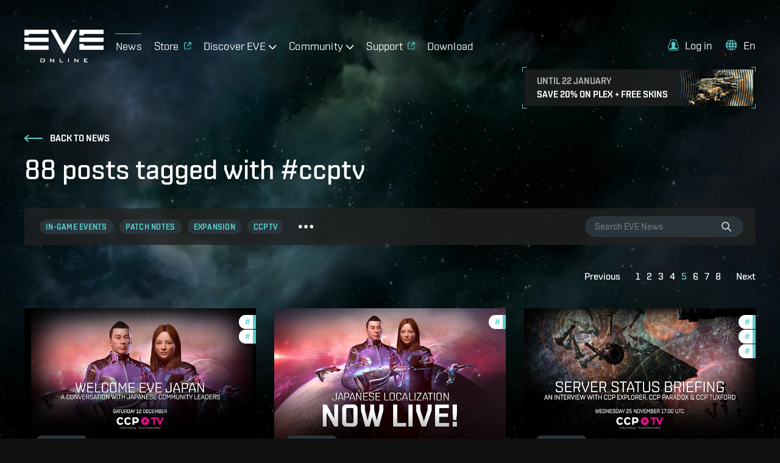

--- FILE ---
content_type: text/html; charset=utf-8
request_url: https://www.eveonline.com/news/t/ccptv?p=5
body_size: 13473
content:
<!doctype html><html lang="en" itemscope><head><script>dataLayer=[]</script><script>!function(e,t,a,n,c,g,o){e.GoogleAnalyticsObject=c,e.ga=e.ga||function(){(e.ga.q=e.ga.q||[]).push(arguments)},e.ga.l=1*new Date,g=t.createElement(a),o=t.getElementsByTagName(a)[0],g.async=1,g.src="https://www.google-analytics.com/analytics.js",o.parentNode.insertBefore(g,o)}(window,document,"script",0,"ga"),ga("create","UA-45583206-1","auto"),ga((function(e){window.gaClientId=e.get("clientId")}))</script><script>window.signupPersonalization=!1</script><script type="text/javascript">!function(e,a,t,c,n,m,r){e.ym=e.ym||function(){(e.ym.a=e.ym.a||[]).push(arguments)},e.ym.l=1*new Date,m=a.createElement(t),r=a.getElementsByTagName(t)[0],m.async=1,m.src="https://mc.yandex.ru/metrika/tag.js",r.parentNode.insertBefore(m,r)}(window,document,"script"),ym(56010025,"init",{clickmap:!0,trackLinks:!0,accurateTrackBounce:!0,webvisor:!0,ecommerce:"dataLayer"})</script><noscript><div><img src="https://mc.yandex.ru/watch/56010025" style="position:absolute;left:-9999px" alt=""/></div></noscript><meta charset="utf-8"><title data-rh="true">Posts tagged with #ccptv | EVE Online</title><meta data-rh="true" property="og:type" content="game"/><meta data-rh="true" name="description" content="Stay fully up-to-date with all the latest news, updates, events, and developments from EVE Online, the #1 space MMO game!"/><meta data-rh="true" itemprop="description" content="Stay fully up-to-date with all the latest news, updates, events, and developments from EVE Online, the #1 space MMO game!"/><meta data-rh="true" property="og:description" content="Stay fully up-to-date with all the latest news, updates, events, and developments from EVE Online, the #1 space MMO game!"/><meta data-rh="true" itemprop="image" content="https://images.ctfassets.net/7lhcm73ukv5p/57vEzM9swcMaXVAgB5dXyB/0d1dfe6b6de9dcdb97ccad6482592e4b/eve-news-meta-image_en.jpg"/><meta data-rh="true" property="og:image" content="https://images.ctfassets.net/7lhcm73ukv5p/57vEzM9swcMaXVAgB5dXyB/0d1dfe6b6de9dcdb97ccad6482592e4b/eve-news-meta-image_en.jpg"/><meta data-rh="true" property="og:image:width" content="1200"/><meta data-rh="true" property="og:image:height" content="630"/><meta data-rh="true" name="twitter:card" content="summary_large_image"/><meta data-rh="true" property="og:url" content="https://www.eveonline.com/news/t/ccptv?p=5"/><meta data-rh="true" property="og:site_name" content="EVE Online"/><meta data-rh="true" itemprop="name" content="Posts tagged with #ccptv | EVE Online"/><meta data-rh="true" property="og:title" content="Posts tagged with #ccptv | EVE Online"/><link data-rh="true" rel="canonical" href="https://www.eveonline.com/news/t/ccptv"/><link data-rh="true" rel="alternate" hrefLang="en" href="https://www.eveonline.com/news/t/ccptv"/><link data-rh="true" rel="alternate" hrefLang="fr" href="https://www.eveonline.com/fr/news/t/ccptv"/><link data-rh="true" rel="alternate" hrefLang="de" href="https://www.eveonline.com/de/news/t/ccptv"/><link data-rh="true" rel="alternate" hrefLang="ru" href="https://www.eveonline.com/ru/news/t/ccptv"/><link data-rh="true" rel="alternate" hrefLang="ja" href="https://www.eveonline.com/ja/news/t/ccptv"/><link data-rh="true" rel="alternate" hrefLang="ko" href="https://www.eveonline.com/ko/news/t/ccptv"/><link data-rh="true" rel="alternate" hrefLang="es" href="https://www.eveonline.com/es/news/t/ccptv"/><link data-rh="true" rel="alternate" hrefLang="zh" href="https://www.eveonline.com/zh/news/t/ccptv"/><meta name="color-scheme" content="dark"><meta name="viewport" content="width=device-width,initial-scale=1,minimum-scale=1,shrink-to-fit=no"><meta name="google-site-verification" content="V1MFuRc641J_fa6mTQ4WhHLYR5MLgLHIev1NE3huoFg"/><meta name="yandex-verification" content="251f308bcdbdadc2"/><meta name="googlebot" content="index, follow, max-snippet:-1, max-image-preview:large, max-video-preview:-1"/><meta property="fb:admins" content="336200018,1245262884"/><script>!function(e){"use strict";function s(s){if(s){var t=e.documentElement;t.classList?t.classList.add("webp"):t.className+=" webp",window.sessionStorage.setItem("webpSupport",!0)}}!function(e){if(window.sessionStorage&&window.sessionStorage.getItem("webpSupport"))s(!0);else{var t=new Image;t.onload=t.onerror=function(){e(2===t.height)},t.src="[data-uri]"}}(s)}(document)</script><link rel="alternate" type="application/rss+xml" title="EVE News RSS Feed" href="https://www.eveonline.com/rss"><link rel="preconnect" href="https://www.google-analytics.com" crossorigin="anonymous"><link rel="preconnect" href="https://www.googletagmanager.com" crossorigin="anonymous"><link rel="preconnect" href="https://consent.cookiebot.com" crossorigin="anonymous"><link rel="preconnect" href="https://consentcdn.cookiebot.com" crossorigin="anonymous"><link rel="preconnect" href="https://mc.yandex.ru" crossorigin="anonymous"><link rel="preconnect" href="https://web.ccpgamescdn.com" crossorigin="anonymous"><link rel="preload" href="https://web.ccpgamescdn.com/aws/webfonts/shentox/webfonts-2.0/Shentox-SemiBold.woff2" as="font" type="font/woff2" crossorigin="anonymous"><link rel="preload" href="https://web.ccpgamescdn.com/aws/webfonts/shentox/webfonts-2.0/Shentox-Medium.woff2" as="font" type="font/woff2" crossorigin="anonymous"><link rel="preload" href="https://web.ccpgamescdn.com/aws/webfonts/shentox/webfonts-2.0/Shentox-Light.woff2" as="font" type="font/woff2" crossorigin="anonymous"><link rel="preload" href="https://web.ccpgamescdn.com/aws/webfonts/shentox/webfonts-2.0/Shentox-Regular.woff2" as="font" type="font/woff2" crossorigin="anonymous"><style>@font-face{font-family:Shentox;font-display:swap;src:url(https://web.ccpgamescdn.com/aws/webfonts/shentox/webfonts-2.0/Shentox-SemiBold.woff2) format('woff2'),url(https://web.ccpgamescdn.com/aws/webfonts/shentox/webfonts-2.0/Shentox-SemiBold.woff) format('woff');font-weight:600;font-style:normal}@font-face{font-family:Shentox;font-display:swap;src:url(https://web.ccpgamescdn.com/aws/webfonts/shentox/webfonts-2.0/Shentox-Medium.woff2) format('woff2'),url(https://web.ccpgamescdn.com/aws/webfonts/shentox/webfonts-2.0/Shentox-Medium.woff) format('woff');font-weight:500;font-style:normal}@font-face{font-family:Shentox;font-display:swap;src:url(https://web.ccpgamescdn.com/aws/webfonts/shentox/webfonts-2.0/Shentox-Regular.woff2) format('woff2'),url(https://web.ccpgamescdn.com/aws/webfonts/shentox/webfonts-2.0/Shentox-Regular.woff) format('woff');font-weight:400;font-style:normal}@font-face{font-family:Shentox;font-display:swap;src:url(https://web.ccpgamescdn.com/aws/webfonts/shentox/webfonts-2.0/Shentox-Light.woff2) format('woff2'),url(https://web.ccpgamescdn.com/aws/webfonts/shentox/webfonts-2.0/Shentox-Light.woff) format('woff');font-weight:300;font-style:normal}@font-face{font-family:Rogan;font-display:swap;src:url(https://web.ccpgamescdn.com/aws/webfonts/shentox/webfonts-2.0/Rogan-SemiBold.woff2) format('woff2'),url(https://web.ccpgamescdn.com/aws/webfonts/shentox/webfonts-2.0/Rogan-SemiBold.woff) format('woff');font-weight:600;font-style:normal}@font-face{font-family:Rogan;font-display:swap;src:url(https://web.ccpgamescdn.com/aws/webfonts/shentox/webfonts-2.0/Rogan-Light.woff2) format('woff2'),url(https://web.ccpgamescdn.com/aws/webfonts/shentox/webfonts-2.0/Rogan-Light.woff) format('woff');font-weight:300;font-style:normal}@font-face{font-family:Rogan;font-display:swap;src:url(https://web.ccpgamescdn.com/aws/webfonts/shentox/webfonts-2.0/Rogan-Medium.woff2) format('woff2'),url(https://web.ccpgamescdn.com/aws/webfonts/shentox/webfonts-2.0/Rogan-Medium.woff) format('woff');font-weight:500;font-style:normal}@font-face{font-family:Rogan;font-display:swap;src:url(https://web.ccpgamescdn.com/aws/webfonts/shentox/webfonts-2.0/Rogan-Regular.woff2) format('woff2'),url(https://web.ccpgamescdn.com/aws/webfonts/shentox/webfonts-2.0/Rogan-Regular.woff) format('woff');font-weight:400;font-style:normal}</style><style data-styled="fxDDAl lfSiVn ghxmGa iwQzVe tBRod dQcvBC ikyyVH" data-styled-version="4.4.1">
/* sc-component-id: BackgroundImage__Bg-sc-xkyflv-0 */
.fxDDAl{-webkit-animation-name:fadeIn;animation-name:fadeIn;-webkit-animation-duration:2s;animation-duration:2s;-webkit-animation-iteration-count:1;animation-iteration-count:1;background-image:url(https://images.ctfassets.net/7lhcm73ukv5p/1mv6Tg8PUsMWyGauWckSOo/5be5f00d5fb6d445f420b7a1c669fd26/star-bg.jpg?w=2400&q=75);} @media only screen and (max-width:1920px){.fxDDAl{background-image:url(https://images.ctfassets.net/7lhcm73ukv5p/1mv6Tg8PUsMWyGauWckSOo/5be5f00d5fb6d445f420b7a1c669fd26/star-bg.jpg?w=1920&q=75);}} @media only screen and (max-width:1700px){.fxDDAl{background-image:url(https://images.ctfassets.net/7lhcm73ukv5p/1mv6Tg8PUsMWyGauWckSOo/5be5f00d5fb6d445f420b7a1c669fd26/star-bg.jpg?w=1700&q=75);}} @media only screen and (max-width:1500px){.fxDDAl{background-image:url(https://images.ctfassets.net/7lhcm73ukv5p/1mv6Tg8PUsMWyGauWckSOo/5be5f00d5fb6d445f420b7a1c669fd26/star-bg.jpg?w=1500&q=75);}} @media only screen and (max-width:1300px){.fxDDAl{background-image:url(https://images.ctfassets.net/7lhcm73ukv5p/1mv6Tg8PUsMWyGauWckSOo/5be5f00d5fb6d445f420b7a1c669fd26/star-bg.jpg?w=1300&q=75);}} @media only screen and (max-width:1100px){.fxDDAl{background-image:url(https://images.ctfassets.net/7lhcm73ukv5p/1mv6Tg8PUsMWyGauWckSOo/5be5f00d5fb6d445f420b7a1c669fd26/star-bg.jpg?w=1100&q=75);}} @media only screen and (max-width:900px){.fxDDAl{background-image:url(https://images.ctfassets.net/7lhcm73ukv5p/1mv6Tg8PUsMWyGauWckSOo/5be5f00d5fb6d445f420b7a1c669fd26/star-bg.jpg?w=900&q=75);}} @media only screen and (max-width:700px){.fxDDAl{background-image:url(https://images.ctfassets.net/7lhcm73ukv5p/1mv6Tg8PUsMWyGauWckSOo/5be5f00d5fb6d445f420b7a1c669fd26/star-bg.jpg?w=700&q=75);}} @media only screen and (max-width:500px){.fxDDAl{background-image:url(https://images.ctfassets.net/7lhcm73ukv5p/1mv6Tg8PUsMWyGauWckSOo/5be5f00d5fb6d445f420b7a1c669fd26/star-bg.jpg?w=500&q=75);}} @media only screen and (max-width:300px){.fxDDAl{background-image:url(https://images.ctfassets.net/7lhcm73ukv5p/1mv6Tg8PUsMWyGauWckSOo/5be5f00d5fb6d445f420b7a1c669fd26/star-bg.jpg?w=300&q=75);}} html.webp .fxDDAl{background-image:url(https://images.ctfassets.net/7lhcm73ukv5p/1mv6Tg8PUsMWyGauWckSOo/5be5f00d5fb6d445f420b7a1c669fd26/star-bg.jpg?w=2400&q=75&fm=webp);} @media only screen and (max-width:1920){html.webp .fxDDAl{background-image:url(https://images.ctfassets.net/7lhcm73ukv5p/1mv6Tg8PUsMWyGauWckSOo/5be5f00d5fb6d445f420b7a1c669fd26/star-bg.jpg?w=1920&q=75&fm=webp);}} @media only screen and (max-width:1700px){html.webp .fxDDAl{background-image:url(https://images.ctfassets.net/7lhcm73ukv5p/1mv6Tg8PUsMWyGauWckSOo/5be5f00d5fb6d445f420b7a1c669fd26/star-bg.jpg?w=1700&q=75&fm=webp);}} @media only screen and (max-width:1500px){html.webp .fxDDAl{background-image:url(https://images.ctfassets.net/7lhcm73ukv5p/1mv6Tg8PUsMWyGauWckSOo/5be5f00d5fb6d445f420b7a1c669fd26/star-bg.jpg?w=1500&q=75&fm=webp);}} @media only screen and (max-width:1300px){html.webp .fxDDAl{background-image:url(https://images.ctfassets.net/7lhcm73ukv5p/1mv6Tg8PUsMWyGauWckSOo/5be5f00d5fb6d445f420b7a1c669fd26/star-bg.jpg?w=1300&q=75&fm=webp);}} @media only screen and (max-width:1100px){html.webp .fxDDAl{background-image:url(https://images.ctfassets.net/7lhcm73ukv5p/1mv6Tg8PUsMWyGauWckSOo/5be5f00d5fb6d445f420b7a1c669fd26/star-bg.jpg?w=1100&q=75&fm=webp);}} @media only screen and (max-width:900px){html.webp .fxDDAl{background-image:url(https://images.ctfassets.net/7lhcm73ukv5p/1mv6Tg8PUsMWyGauWckSOo/5be5f00d5fb6d445f420b7a1c669fd26/star-bg.jpg?w=900&q=75&fm=webp);}} @media only screen and (max-width:700px){html.webp .fxDDAl{background-image:url(https://images.ctfassets.net/7lhcm73ukv5p/1mv6Tg8PUsMWyGauWckSOo/5be5f00d5fb6d445f420b7a1c669fd26/star-bg.jpg?w=700&q=75&fm=webp);}} @media only screen and (max-width:500px){html.webp .fxDDAl{background-image:url(https://images.ctfassets.net/7lhcm73ukv5p/1mv6Tg8PUsMWyGauWckSOo/5be5f00d5fb6d445f420b7a1c669fd26/star-bg.jpg?w=500&q=75&fm=webp);}} @media only screen and (max-width:300px){html.webp .fxDDAl{background-image:url(https://images.ctfassets.net/7lhcm73ukv5p/1mv6Tg8PUsMWyGauWckSOo/5be5f00d5fb6d445f420b7a1c669fd26/star-bg.jpg?w=300&q=75&fm=webp);}} @-webkit-keyframes fadeIn{0%{opacity:0;}20%{opacity:0;}60%{opacity:1;}100%{opacity:1;}} @keyframes fadeIn{0%{opacity:0;}20%{opacity:0;}60%{opacity:1;}100%{opacity:1;}}.lfSiVn{background-repeat:no-repeat;background-size:cover;background-position:center center;-webkit-animation-name:fadeIn;animation-name:fadeIn;-webkit-animation-duration:2s;animation-duration:2s;-webkit-animation-iteration-count:1;animation-iteration-count:1;background-image:url(https://images.ctfassets.net/7lhcm73ukv5p/3kBbL40e9KAKPMlM27jqRw/670eb7dd8cd76eab700ec8445373dd2c/news_detail_background.jpg?w=1800&q=75?w=2400&q=75);} @media only screen and (max-width:1920px){.lfSiVn{background-image:url(https://images.ctfassets.net/7lhcm73ukv5p/3kBbL40e9KAKPMlM27jqRw/670eb7dd8cd76eab700ec8445373dd2c/news_detail_background.jpg?w=1800&q=75?w=1920&q=75);}} @media only screen and (max-width:1700px){.lfSiVn{background-image:url(https://images.ctfassets.net/7lhcm73ukv5p/3kBbL40e9KAKPMlM27jqRw/670eb7dd8cd76eab700ec8445373dd2c/news_detail_background.jpg?w=1800&q=75?w=1700&q=75);}} @media only screen and (max-width:1500px){.lfSiVn{background-image:url(https://images.ctfassets.net/7lhcm73ukv5p/3kBbL40e9KAKPMlM27jqRw/670eb7dd8cd76eab700ec8445373dd2c/news_detail_background.jpg?w=1800&q=75?w=1500&q=75);}} @media only screen and (max-width:1300px){.lfSiVn{background-image:url(https://images.ctfassets.net/7lhcm73ukv5p/3kBbL40e9KAKPMlM27jqRw/670eb7dd8cd76eab700ec8445373dd2c/news_detail_background.jpg?w=1800&q=75?w=1300&q=75);}} @media only screen and (max-width:1100px){.lfSiVn{background-image:url(https://images.ctfassets.net/7lhcm73ukv5p/3kBbL40e9KAKPMlM27jqRw/670eb7dd8cd76eab700ec8445373dd2c/news_detail_background.jpg?w=1800&q=75?w=1100&q=75);}} @media only screen and (max-width:900px){.lfSiVn{background-image:url(https://images.ctfassets.net/7lhcm73ukv5p/3kBbL40e9KAKPMlM27jqRw/670eb7dd8cd76eab700ec8445373dd2c/news_detail_background.jpg?w=1800&q=75?w=900&q=75);}} @media only screen and (max-width:700px){.lfSiVn{background-image:url(https://images.ctfassets.net/7lhcm73ukv5p/3kBbL40e9KAKPMlM27jqRw/670eb7dd8cd76eab700ec8445373dd2c/news_detail_background.jpg?w=1800&q=75?w=700&q=75);}} @media only screen and (max-width:500px){.lfSiVn{background-image:url(https://images.ctfassets.net/7lhcm73ukv5p/3kBbL40e9KAKPMlM27jqRw/670eb7dd8cd76eab700ec8445373dd2c/news_detail_background.jpg?w=1800&q=75?w=500&q=75);}} @media only screen and (max-width:300px){.lfSiVn{background-image:url(https://images.ctfassets.net/7lhcm73ukv5p/3kBbL40e9KAKPMlM27jqRw/670eb7dd8cd76eab700ec8445373dd2c/news_detail_background.jpg?w=1800&q=75?w=300&q=75);}} html.webp .lfSiVn{background-image:url(https://images.ctfassets.net/7lhcm73ukv5p/3kBbL40e9KAKPMlM27jqRw/670eb7dd8cd76eab700ec8445373dd2c/news_detail_background.jpg?w=1800&q=75?w=2400&q=75&fm=webp);} @media only screen and (max-width:1920){html.webp .lfSiVn{background-image:url(https://images.ctfassets.net/7lhcm73ukv5p/3kBbL40e9KAKPMlM27jqRw/670eb7dd8cd76eab700ec8445373dd2c/news_detail_background.jpg?w=1800&q=75?w=1920&q=75&fm=webp);}} @media only screen and (max-width:1700px){html.webp .lfSiVn{background-image:url(https://images.ctfassets.net/7lhcm73ukv5p/3kBbL40e9KAKPMlM27jqRw/670eb7dd8cd76eab700ec8445373dd2c/news_detail_background.jpg?w=1800&q=75?w=1700&q=75&fm=webp);}} @media only screen and (max-width:1500px){html.webp .lfSiVn{background-image:url(https://images.ctfassets.net/7lhcm73ukv5p/3kBbL40e9KAKPMlM27jqRw/670eb7dd8cd76eab700ec8445373dd2c/news_detail_background.jpg?w=1800&q=75?w=1500&q=75&fm=webp);}} @media only screen and (max-width:1300px){html.webp .lfSiVn{background-image:url(https://images.ctfassets.net/7lhcm73ukv5p/3kBbL40e9KAKPMlM27jqRw/670eb7dd8cd76eab700ec8445373dd2c/news_detail_background.jpg?w=1800&q=75?w=1300&q=75&fm=webp);}} @media only screen and (max-width:1100px){html.webp .lfSiVn{background-image:url(https://images.ctfassets.net/7lhcm73ukv5p/3kBbL40e9KAKPMlM27jqRw/670eb7dd8cd76eab700ec8445373dd2c/news_detail_background.jpg?w=1800&q=75?w=1100&q=75&fm=webp);}} @media only screen and (max-width:900px){html.webp .lfSiVn{background-image:url(https://images.ctfassets.net/7lhcm73ukv5p/3kBbL40e9KAKPMlM27jqRw/670eb7dd8cd76eab700ec8445373dd2c/news_detail_background.jpg?w=1800&q=75?w=900&q=75&fm=webp);}} @media only screen and (max-width:700px){html.webp .lfSiVn{background-image:url(https://images.ctfassets.net/7lhcm73ukv5p/3kBbL40e9KAKPMlM27jqRw/670eb7dd8cd76eab700ec8445373dd2c/news_detail_background.jpg?w=1800&q=75?w=700&q=75&fm=webp);}} @media only screen and (max-width:500px){html.webp .lfSiVn{background-image:url(https://images.ctfassets.net/7lhcm73ukv5p/3kBbL40e9KAKPMlM27jqRw/670eb7dd8cd76eab700ec8445373dd2c/news_detail_background.jpg?w=1800&q=75?w=500&q=75&fm=webp);}} @media only screen and (max-width:300px){html.webp .lfSiVn{background-image:url(https://images.ctfassets.net/7lhcm73ukv5p/3kBbL40e9KAKPMlM27jqRw/670eb7dd8cd76eab700ec8445373dd2c/news_detail_background.jpg?w=1800&q=75?w=300&q=75&fm=webp);}} @-webkit-keyframes fadeIn{0%{opacity:0;}20%{opacity:0;}60%{opacity:1;}100%{opacity:1;}} @keyframes fadeIn{0%{opacity:0;}20%{opacity:0;}60%{opacity:1;}100%{opacity:1;}}.ghxmGa{background-repeat:no-repeat;background-size:cover;background-position:center top;-webkit-animation-name:fadeIn;animation-name:fadeIn;-webkit-animation-duration:2s;animation-duration:2s;-webkit-animation-iteration-count:1;animation-iteration-count:1;background-image:url(https://images.ctfassets.net/7lhcm73ukv5p/3NfcBBAG2I6i5p98MvMUJk/bcfd1eb23666b69b507efd4100b96c0b/bottom_plex.jpg?w=2400&q=75);} @media only screen and (max-width:1920px){.ghxmGa{background-image:url(https://images.ctfassets.net/7lhcm73ukv5p/3NfcBBAG2I6i5p98MvMUJk/bcfd1eb23666b69b507efd4100b96c0b/bottom_plex.jpg?w=1920&q=75);}} @media only screen and (max-width:1700px){.ghxmGa{background-image:url(https://images.ctfassets.net/7lhcm73ukv5p/3NfcBBAG2I6i5p98MvMUJk/bcfd1eb23666b69b507efd4100b96c0b/bottom_plex.jpg?w=1700&q=75);}} @media only screen and (max-width:1500px){.ghxmGa{background-image:url(https://images.ctfassets.net/7lhcm73ukv5p/3NfcBBAG2I6i5p98MvMUJk/bcfd1eb23666b69b507efd4100b96c0b/bottom_plex.jpg?w=1500&q=75);}} @media only screen and (max-width:1300px){.ghxmGa{background-image:url(https://images.ctfassets.net/7lhcm73ukv5p/3NfcBBAG2I6i5p98MvMUJk/bcfd1eb23666b69b507efd4100b96c0b/bottom_plex.jpg?w=1300&q=75);}} @media only screen and (max-width:1100px){.ghxmGa{background-image:url(https://images.ctfassets.net/7lhcm73ukv5p/3NfcBBAG2I6i5p98MvMUJk/bcfd1eb23666b69b507efd4100b96c0b/bottom_plex.jpg?w=1100&q=75);}} @media only screen and (max-width:900px){.ghxmGa{background-image:url(https://images.ctfassets.net/7lhcm73ukv5p/3NfcBBAG2I6i5p98MvMUJk/bcfd1eb23666b69b507efd4100b96c0b/bottom_plex.jpg?w=900&q=75);}} @media only screen and (max-width:700px){.ghxmGa{background-image:url(https://images.ctfassets.net/7lhcm73ukv5p/3NfcBBAG2I6i5p98MvMUJk/bcfd1eb23666b69b507efd4100b96c0b/bottom_plex.jpg?w=700&q=75);}} @media only screen and (max-width:500px){.ghxmGa{background-image:url(https://images.ctfassets.net/7lhcm73ukv5p/3NfcBBAG2I6i5p98MvMUJk/bcfd1eb23666b69b507efd4100b96c0b/bottom_plex.jpg?w=500&q=75);}} @media only screen and (max-width:300px){.ghxmGa{background-image:url(https://images.ctfassets.net/7lhcm73ukv5p/3NfcBBAG2I6i5p98MvMUJk/bcfd1eb23666b69b507efd4100b96c0b/bottom_plex.jpg?w=300&q=75);}} html.webp .ghxmGa{background-image:url(https://images.ctfassets.net/7lhcm73ukv5p/3NfcBBAG2I6i5p98MvMUJk/bcfd1eb23666b69b507efd4100b96c0b/bottom_plex.jpg?w=2400&q=75&fm=webp);} @media only screen and (max-width:1920){html.webp .ghxmGa{background-image:url(https://images.ctfassets.net/7lhcm73ukv5p/3NfcBBAG2I6i5p98MvMUJk/bcfd1eb23666b69b507efd4100b96c0b/bottom_plex.jpg?w=1920&q=75&fm=webp);}} @media only screen and (max-width:1700px){html.webp .ghxmGa{background-image:url(https://images.ctfassets.net/7lhcm73ukv5p/3NfcBBAG2I6i5p98MvMUJk/bcfd1eb23666b69b507efd4100b96c0b/bottom_plex.jpg?w=1700&q=75&fm=webp);}} @media only screen and (max-width:1500px){html.webp .ghxmGa{background-image:url(https://images.ctfassets.net/7lhcm73ukv5p/3NfcBBAG2I6i5p98MvMUJk/bcfd1eb23666b69b507efd4100b96c0b/bottom_plex.jpg?w=1500&q=75&fm=webp);}} @media only screen and (max-width:1300px){html.webp .ghxmGa{background-image:url(https://images.ctfassets.net/7lhcm73ukv5p/3NfcBBAG2I6i5p98MvMUJk/bcfd1eb23666b69b507efd4100b96c0b/bottom_plex.jpg?w=1300&q=75&fm=webp);}} @media only screen and (max-width:1100px){html.webp .ghxmGa{background-image:url(https://images.ctfassets.net/7lhcm73ukv5p/3NfcBBAG2I6i5p98MvMUJk/bcfd1eb23666b69b507efd4100b96c0b/bottom_plex.jpg?w=1100&q=75&fm=webp);}} @media only screen and (max-width:900px){html.webp .ghxmGa{background-image:url(https://images.ctfassets.net/7lhcm73ukv5p/3NfcBBAG2I6i5p98MvMUJk/bcfd1eb23666b69b507efd4100b96c0b/bottom_plex.jpg?w=900&q=75&fm=webp);}} @media only screen and (max-width:700px){html.webp .ghxmGa{background-image:url(https://images.ctfassets.net/7lhcm73ukv5p/3NfcBBAG2I6i5p98MvMUJk/bcfd1eb23666b69b507efd4100b96c0b/bottom_plex.jpg?w=700&q=75&fm=webp);}} @media only screen and (max-width:500px){html.webp .ghxmGa{background-image:url(https://images.ctfassets.net/7lhcm73ukv5p/3NfcBBAG2I6i5p98MvMUJk/bcfd1eb23666b69b507efd4100b96c0b/bottom_plex.jpg?w=500&q=75&fm=webp);}} @media only screen and (max-width:300px){html.webp .ghxmGa{background-image:url(https://images.ctfassets.net/7lhcm73ukv5p/3NfcBBAG2I6i5p98MvMUJk/bcfd1eb23666b69b507efd4100b96c0b/bottom_plex.jpg?w=300&q=75&fm=webp);}} @-webkit-keyframes fadeIn{0%{opacity:0;}20%{opacity:0;}60%{opacity:1;}100%{opacity:1;}} @keyframes fadeIn{0%{opacity:0;}20%{opacity:0;}60%{opacity:1;}100%{opacity:1;}}
/* sc-component-id: Typography__DynamicComponent-sc-1bolua0-0 */
.iwQzVe{font-size:36px;font-weight:500;text-transform:unset;line-height:1.06;} @media (min-width:480px){.iwQzVe{font-size:calc(0.012371134020618556 * 100vw + 30.061855670103093px);}} @media (min-width:1450px){.iwQzVe{font-size:48px;}}.tBRod{font-size:20px;font-weight:500;text-transform:unset;line-height:1.3;} @media (min-width:480px){.tBRod{font-size:calc(0.006185567010309278 * 100vw + 17.030927835051546px);}} @media (min-width:1450px){.tBRod{font-size:26px;}}.dQcvBC{font-size:36px;font-weight:500;text-transform:uppercase;line-height:1.05;} @media (min-width:480px){.dQcvBC{font-size:calc(0.03711340206185567 * 100vw + 18.185567010309278px);}} @media (min-width:1450px){.dQcvBC{font-size:72px;}}.ikyyVH{font-size:26px;font-weight:300;text-transform:uppercase;line-height:1.2;} @media (min-width:480px){.ikyyVH{font-size:calc(0.010309278350515464 * 100vw + 21.051546391752577px);}} @media (min-width:1450px){.ikyyVH{font-size:36px;}}</style><style data-emotion="mantine "></style><link href="/static/css/npm-react-image-lightbox.67368503.chunk.css" rel="stylesheet"><link href="/static/css/main.367e6e62.chunk.css" rel="stylesheet"></head><body><script>window.REDUX_STATE={"localize":{"languages":[],"translations":{},"options":{"renderToStaticMarkup":false,"renderInnerHtml":false,"ignoreTranslateChildren":false,"defaultLanguage":"","onMissingTranslation":function(e){e.translationId,e.languageCode;return"Missing translationId: ${ translationId } for language: ${ languageCode }"}}},"pages":{},"language":"en","navigation":{"show":true,"mobileOpen":false,"mobileAccountOpen":false},"location":{"pathname":"\u002Fnews\u002Ft\u002Fccptv","type":"PAGE","payload":{"lang":undefined,"page":"news","subpage":"t","id":"ccptv","subid":undefined},"query":{"p":"5"},"search":"p=5","prev":{"pathname":"","type":"","payload":{}},"kind":"load","history":undefined,"hasSSR":true,"routesMap":{"ERROR":{"path":"\u002Ferror"},"PAGE":{"path":"\u002F:lang(|en|de|fr|ru|ja|ko|es|zh)?\u002F:page?\u002F:subpage?\u002F:id?\u002F:subid?","thunk":async function(e,t){const{payload:{lang:n,page:r,subpage:a,id:o}}=t().location;let i=Object(yi.a)(t()),s=n;const l=Object(yi.b)();if(null!=n&&-1!==l.indexOf(n)||(s="en"),s!==i&&(e((e=>({type:"LANGUAGE_CHANGE",payload:e}))(s)),i=s),"en"===n)return e(Object(Ja.redirect)(Object(js.e)(r,a,o)));const c=function(e,t){const n=e||"home",r=no.a[n];if(r)return t&&r.children?r.children:r}(r,a);if(!c)return console.log("dispatch not found in actions.js"),e(Object(js.h)());if(c.disabled)return e(Object(js.h)());if("home"===r)return e("en"===s?Object(Ja.redirect)(Object(js.e)()):Object(Ja.redirect)(Object(js.e)(void 0,void 0,void 0,s)));if(c.redirect){const t=c.redirect;return t.payload.lang=i,e(Object(Ja.redirect)(t))}if(e({type:"HIDE_NAVIGATION",payload:c.hideMenu}),c.populate){const o=await c.populate(e,t,i);if(o&&o.payload&&o.payload.page&&Object(Is.c)(o.payload.page)&&a)return e(Object(Ja.redirect)(Object(js.e)(r,null,null,n)))}switch(c.id){case"store":case"callback":case"login":break;default:e(Object(js.i)())}}}}},"auth":{"isLoggedIn":false,"isLoggingIn":false}}</script><script>window.APOLLO_STATE={"ROOT_QUERY":{"__typename":"Query","sectionCollection({\"limit\":20,\"locale\":\"en\",\"preview\":false,\"where\":{\"identifier\":\"twitch-stream-widget\"}})":{"__typename":"SectionCollection","items":[]},"sectionCollection({\"limit\":20,\"locale\":\"en\",\"preview\":false,\"where\":{\"identifier\":\"footer\"}})":{"__typename":"SectionCollection","items":[{"__typename":"Section","name":"Footer","sys":{"__ref":"Sys:6CYsNLR3hb071Z2uei68rC"},"headline":"Follow EVE Online","teaser":"EVE Online is a free [MMORPG](https:\u002F\u002Fwww.eveonline.com\u002Fp\u002Fmmorpg) [sci-fi](https:\u002F\u002Fwww.eveonline.com\u002Fp\u002Fsci-fi-game) [strategy game](https:\u002F\u002Fwww.eveonline.com\u002Fp\u002Fstrategy-game) where you can embark on your own unique space adventure. EVE's open world MMORPG sandbox, renowned among online [space games](https:\u002F\u002Fwww.eveonline.com\u002Fp\u002Fspace-game), lets you choose your own path and engage in combat, exploration, industry and much more. [Play the world's #1 space MMO today!](https:\u002F\u002Fwww.eveonline.com\u002Fsignup)","body":null,"buttonText":null,"buttonUrl":null,"template":null,"videoId":null,"backgroundImage":null,"imageFile":null,"theme":null,"identifier":"footer","contentCollection({\"limit\":20})":{"__typename":"SectionContentCollection","total":4,"items":[{"__typename":"Content","name":"Footer Content 1","sys":{"__ref":"Sys:41m44JCpIu3teu1nZv0GAp"},"headline":"Play EVE Online","body":"\u003Cul\u003E\n  \u003Cli\u003EPlay EVE Online\u003C\u002Fli\u003E\n  \u003Cli\u003E\u003Ca href=\"\u002Fsignup\" target=\"_blank\"\u003EPlay for Free\u003C\u002Fa\u003E\u003C\u002Fli\u003E\n  \u003Cli\u003E\u003Ca href=\"\u002Fdownload\"\u003EDownload the Game\u003C\u002Fa\u003E\u003C\u002Fli\u003E\n  \u003Cli\u003E\u003Ca href=\"https:\u002F\u002Fstore.eveonline.com\u002F#omega\" target=\"_blank\"\u003EUpgrade to Omega\u003C\u002Fa\u003E\u003C\u002Fli\u003E\n  \u003Cli\u003E\u003Ca href=\"https:\u002F\u002Fsupport.eveonline.com\u002Fhc\u002Fen-us\u002Farticles\u002F5885219196828-System-Requirements\" target=\"_blank\"\u003ESystem Requirements\u003C\u002Fa\u003E\u003C\u002Fli\u003E\n  \u003Cli\u003E\u003Ca href=\"\u002Feve-academy\"\u003EStarter Guide for Beginners\u003C\u002Fa\u003E\u003C\u002Fli\u003E\n  \u003Cli\u003E\u003Ca href=\"\u002Feve-academy\u002Fexcel-add-in\"\u003EEVE Online add-in for Excel\u003C\u002Fa\u003E\u003C\u002Fli\u003E\n\u003C\u002Ful\u003E","buttonText":null,"buttonUrl":null,"buttonTheme":null,"date":null,"imageFile":null},{"__typename":"Content","name":"Footer Content 2","sys":{"__ref":"Sys:4o8PeJSfSZO41AnOa1bjCY"},"headline":null,"body":"\u003Cul\u003E\u003Cli\u003ECurrent Players\u003C\u002Fli\u003E\u003Cli\u003E\u003Ca href=\"https:\u002F\u002Fsecure.eveonline.com\u002Faccount\" target=\"_blank\" rel=\"noopener noreferrer\"\u003EAccount Management\u003C\u002Fa\u003E\u003C\u002Fli\u003E\u003Cli\u003E\u003Ca href=\"https:\u002F\u002Fsupport.eveonline.com\u002F\" target=\"_blank\" rel=\"noopener noreferrer\"\u003ESupport\u003C\u002Fa\u003E\u003C\u002Fli\u003E\u003Cli\u003E\u003Ca href=\"https:\u002F\u002Fcommunity.eveonline.com\u002F\" target=\"_blank\" rel=\"noopener noreferrer\"\u003ECommunity\u003C\u002Fa\u003E\u003C\u002Fli\u003E\u003Cli\u003E\u003Ca href=\"https:\u002F\u002Fforums.eveonline.com\u002F\" target=\"_blank\" rel=\"noopener noreferrer\"\u003EForums\u003C\u002Fa\u003E\u003C\u002Fli\u003E\u003Cli\u003E\u003Ca href=\"https:\u002F\u002Fdevelopers.eveonline.com\u002F\" target=\"_blank\" rel=\"noopener noreferrer\"\u003EDevelopers\u003C\u002Fa\u003E\u003C\u002Fli\u003E\u003Cli\u003E\u003Ca href=\"\u002Frecruit\" data-id=\"a4c097ec\"\u003ERecruit a Friend\u003C\u002Fa\u003E\u003C\u002Fli\u003E\n\u003Cli\u003E\u003Ca href=\"\u002Freturn\"\u003EReturn to EVE\u003C\u002Fa\u003E\u003C\u002Fli\u003E\n  \u003Cli\u003E\u003Ca href=\"\u002Fpartners\"\u003EPartnership Program\u003C\u002Fa\u003E\u003C\u002Fli\u003E\n\u003C\u002Ful\u003E\n","buttonText":null,"buttonUrl":null,"buttonTheme":null,"date":null,"imageFile":null},{"__typename":"Content","name":"Footer Content 3","sys":{"__ref":"Sys:179WqmemY0dx2FRfP9r7Fj"},"headline":null,"body":"\u003Cul\u003E\u003Cli\u003EWorlds of EVE\u003C\u002Fli\u003E\u003Cli\u003E\u003Ca href=\"https:\u002F\u002Funiverse.eveonline.com\u002F\" target=\"_blank\" rel=\"noopener noreferrer\"\u003EEVE Universe\u003C\u002Fa\u003E\u003C\u002Fli\u003E\u003Cli\u003E\u003Ca href=\"https:\u002F\u002Ffanfest.eveonline.com\u002F\" target=\"_blank\" rel=\"noopener noreferrer\"\u003EEVE Fanfest\u003C\u002Fa\u003E\u003C\u002Fli\u003E\u003Cli\u003E\u003Ca href=\"https:\u002F\u002Feveonline-merchandise-store.myshopify.com\" target=\"_blank\" rel=\"noopener noreferrer\"\u003EEVE Merchandise\u003C\u002Fa\u003E\u003C\u002Fli\u003E\u003Cli\u003E\u003Ca href=\"https:\u002F\u002Fwww.eveonline.com\u002Fdiscovery\u002F\" target=\"_blank\" rel=\"noopener noreferrer\"\u003EProject Discovery\u003C\u002Fa\u003E\u003C\u002Fli\u003E\u003C\u002Ful\u003E","buttonText":null,"buttonUrl":null,"buttonTheme":null,"date":null,"imageFile":null},{"__typename":"Content","name":"Footer Content 4","sys":{"__ref":"Sys:4ICpIi3SRiTPLxiFO0LSS0"},"headline":null,"body":"\u003Cul\u003E\u003Cli\u003ESite Info\u003C\u002Fli\u003E\u003Cli\u003E\u003Ca href=\"https:\u002F\u002Fwww.ccpgames.com\u002Fcompany\u002Fabout\u002F\" target=\"_blank\" rel=\"noopener noreferrer\"\u003EAbout CCP\u003C\u002Fa\u003E\u003C\u002Fli\u003E\u003Cli\u003E\u003Ca href=\"https:\u002F\u002Fsupport.eveonline.com\u002Fhc\u002Fen-us\u002Farticles\u002F8414770561948-EVE-Online-Terms-of-Service\" target=\"_blank\" rel=\"noopener noreferrer\"\u003ETerms of Service\u003C\u002Fa\u003E\u003C\u002Fli\u003E\u003Cli\u003E\u003Ca href=\"https:\u002F\u002Fwww.ccpgames.com\u002Fprivacy-policy\" target=\"_blank\" rel=\"noopener noreferrer\"\u003EPrivacy Policy\u003C\u002Fa\u003E\u003C\u002Fli\u003E\u003Cli\u003E\u003Ca href=\"https:\u002F\u002Fwww.eveonline.com\u002Frss\" target=\"_blank\" rel=\"noopener noreferrer\"\u003ERSS Feed\u003C\u002Fa\u003E\u003C\u002Fli\u003E\u003C\u002Ful\u003E","buttonText":null,"buttonUrl":null,"buttonTheme":null,"date":null,"imageFile":null}]}}]},"page({\"id\":\"3mtu854CmybqjgenaEpQMP\",\"locale\":\"en\",\"preview\":false})":{"__typename":"Page","siteName":"News","slug":"news","metaTitle":"EVE Online News - Updates, blogs, events, patch notes & more","metaDescription":"Stay fully up-to-date with all the latest news, updates, events, and developments from EVE Online, the #1 space MMO game!","metaImage":{"__typename":"Asset","url":"https:\u002F\u002Fimages.ctfassets.net\u002F7lhcm73ukv5p\u002F57vEzM9swcMaXVAgB5dXyB\u002F0d1dfe6b6de9dcdb97ccad6482592e4b\u002Feve-news-meta-image_en.jpg"},"pageBackground":null,"body":null,"config":{"pageType":"single"},"sectionsCollection({\"limit\":20})":{"__typename":"PageSectionsCollection","total":5,"items":[{"__typename":"Section","name":"EVE News - Patch Notes Featured (Featured Carousel)","headline":null,"teaser":null,"body":null,"buttonText":null,"buttonUrl":null,"template":null,"videoId":null,"backgroundImage":null,"imageFile":null,"theme":null,"identifier":"news-page-patch-notes-carousel","sys":{"__typename":"Sys","publishedVersion":470},"contentCollection({\"limit\":10})":{"__typename":"SectionContentCollection","total":4,"items":[{"__typename":"Content","name":"EVE News carousel - The Catalyst expansion is here","headline":"Sparking a new resource rush in New Eden.","body":"### The Catalyst expansion is here\nThe Catalyst expansion is here, introducing a new ore, new ships, the 2D map, a new epic arc, and much more. Learn about the new updates, a very special live stream from inside a volcano, a Discord Quest and how to claim the latest offers, rewards, free gifts, and more.","buttonText":"LEARN MORE","buttonUrl":"https:\u002F\u002Fwww.eveonline.com\u002Fnews\u002Fview\u002Fthe-catalyst-expansion-is-here","buttonTheme":null,"date":null,"imageFile":{"__typename":"Asset","url":"https:\u002F\u002Fimages.ctfassets.net\u002F7lhcm73ukv5p\u002F3YePGK57SVsl1rlJ7fxHRY\u002F3f48304f1a2c540875649b627d52ae7e\u002F9_16_1920x1080.jpg","description":"","width":1920,"height":1080}},{"__typename":"Content","name":"EVE News Carosuel - Scope 101","headline":"PanFam Collapse in R-AG7W","body":"### The Scope\n\nThe Imperium launch an assault on Pandemic Horde's capital system of R-AG7W as Gobbins steps down as alliance leader. Alla Kondur reports for the Scope.","buttonText":"WATCH NOW","buttonUrl":"https:\u002F\u002Fyoutu.be\u002FXO5r1v6FvYc","buttonTheme":null,"date":null,"imageFile":{"__typename":"Asset","url":"https:\u002F\u002Fimages.ctfassets.net\u002F7lhcm73ukv5p\u002F7mY66PP3yZWyIYf7BbTHDD\u002F3ec6d39dd90be643251b49c69b9367ff\u002FThumb.jpg","description":"","width":1920,"height":1080}},{"__typename":"Content","name":"EVE News carousel -  In focus 2 - News ships","headline":"Learn all about the 2D map, carrier updates, and new ships.","body":"### Catalyst in Focus: New Ships and More \n\nThis In Focus blog dives deep into the new ships being introduced in the Catalyst expansion, as well as the 2D map and some exciting changes coming to carriers.","buttonText":"LEARN MORE","buttonUrl":"https:\u002F\u002Fwww.eveonline.com\u002Fnews\u002Fview\u002Fcatalyst-in-focus-new-ships-and-more","buttonTheme":null,"date":null,"imageFile":{"__typename":"Asset","url":"https:\u002F\u002Fimages.ctfassets.net\u002F7lhcm73ukv5p\u002F7mbZ2g9V3UzAQqZnXHOqi\u002F5a703fb26000d5200b65da3b5e8e9956\u002FExtraAssets-ForBlog-Post-NoCopy_1920x1080.jpg","description":"","width":1920,"height":1080}},{"__typename":"Content","name":"EVE News - Catalyst In Focus - Mining in Focus: New Ore & More","headline":"Mining becomes increasingly dynamic, rewarding & contested.","body":"### Mining in Focus: New Ore & More\n\nWith the Catalyst expansion, coming on 18 November, mining is becoming increasingly dynamic, rewarding, and fiercely contested, with the introduction of a valuable new ore. This blog digs deeper into the updates, upgrades, and overhauls coming to New Eden’s mining industry.\n","buttonText":"LEARN MORE","buttonUrl":"https:\u002F\u002Fwww.eveonline.com\u002Fnews\u002Fview\u002Fmining-in-focus-new-ore-and-more","buttonTheme":null,"date":"2025-11-04T11:00:00.000Z","imageFile":{"__typename":"Asset","url":"https:\u002F\u002Fimages.ctfassets.net\u002F7lhcm73ukv5p\u002F2bwn4VV1qiw5Y6EeBz3E4Q\u002F08ab80828c1604ce638813b3b65f2236\u002FExtraAssets-ForBlog_Post_NoCopy_1920x1080__1_.jpg","description":"","width":1920,"height":1080}}]}},{"__typename":"Section","name":"EVE News - Page Header","headline":"EVE Online News","teaser":"Updates, blogs, events, patch notes & more","body":"Updates, blogs, events, patch notes & more","buttonText":null,"buttonUrl":null,"template":null,"videoId":null,"backgroundImage":null,"imageFile":{"__typename":"Asset","url":"https:\u002F\u002Fimages.ctfassets.net\u002F7lhcm73ukv5p\u002F68YBGWYEpcvrgSkO7atGwn\u002Fb6507f9999d3815631a360e0e9c3ed06\u002FEVE_Updates_Header_1920x701.jpg","description":"","width":1920,"height":701},"theme":null,"identifier":"news-page-header","sys":{"__typename":"Sys","publishedVersion":170},"contentCollection({\"limit\":10})":{"__typename":"SectionContentCollection","total":0,"items":[]}},{"__typename":"Section","name":"EVE News - Page Footer","headline":"Buy PLEX, get wealthy","teaser":"Sell for millions in EVE","body":null,"buttonText":"Buy now","buttonUrl":"https:\u002F\u002Fstore.eveonline.com\u002F#plex","template":null,"videoId":null,"backgroundImage":null,"imageFile":{"__typename":"Asset","url":"https:\u002F\u002Fimages.ctfassets.net\u002F7lhcm73ukv5p\u002F3NfcBBAG2I6i5p98MvMUJk\u002Fbcfd1eb23666b69b507efd4100b96c0b\u002Fbottom_plex.jpg","description":null,"width":1920,"height":1080},"theme":"Yellow","identifier":"news-page-footer","sys":{"__typename":"Sys","publishedVersion":69},"contentCollection({\"limit\":10})":{"__typename":"SectionContentCollection","total":0,"items":[]}},{"__typename":"Section","name":"EVE News - Essential Posts","headline":"Essential Posts","teaser":null,"body":null,"buttonText":null,"buttonUrl":null,"template":null,"videoId":null,"backgroundImage":null,"imageFile":null,"theme":null,"identifier":"news-featured-posts","sys":{"__typename":"Sys","publishedVersion":568},"contentCollection({\"limit\":10})":{"__typename":"SectionContentCollection","total":5,"items":[{"__typename":"Article"},{"__typename":"Article"},{"__typename":"Article"},{"__typename":"Article"},{"__typename":"Article"}]}},null]}},"resourceSet({\"id\":\"68QQ8b0caBddJvZ4zTMEgQ\",\"locale\":\"en\",\"preview\":false})":{"__typename":"ResourceSet","name":"Tags for the news page","resourcesCollection({\"limit\":40,\"locale\":\"en\"})":{"__typename":"ResourceSetResourcesCollection","total":19,"items":[{"__typename":"Resource","key":"in-game-events","val":"In-game Events"},{"__typename":"Resource","key":"patch-notes","val":"Patch Notes"},{"__typename":"Resource","key":"expansion","val":"Expansion"},{"__typename":"Resource","key":"ccptv","val":"CCPTV"},{"__typename":"Resource","key":"monthly-economic-reports","val":"Monthly Economic Reports"},{"__typename":"Resource","key":"balance-changes","val":"Balance Changes"},{"__typename":"Resource","key":"the-scope","val":"The Scope"},{"__typename":"Resource","key":"pvp","val":"PVP"},{"__typename":"Resource","key":"development-updates","val":"Development Updates"},{"__typename":"Resource","key":"battle-reports","val":"Battle Reports"},{"__typename":"Resource","key":"community","val":"Community"},{"__typename":"Resource","key":"new-features","val":"New features"},{"__typename":"Resource","key":"economy","val":"Economy"},{"__typename":"Resource","key":"eve-pulse","val":"EVE Pulse"},{"__typename":"Resource","key":"offers","val":"Offers"},{"__typename":"Resource","key":"exploits","val":"Exploits"},{"__typename":"Resource","key":"test-servers","val":"Test Servers"},{"__typename":"Resource","key":"eve-vanguard","val":"EVE Vanguard"},{"__typename":"Resource","key":"carbon","val":"Carbon"}]}},"section({\"id\":\"4Czq2QMVGpes5srijmEYrK\",\"locale\":\"en\",\"preview\":false})":{"__typename":"Section","headline":"Essential Posts","contentCollection":{"__typename":"SectionContentCollection","total":5,"items":[{"__typename":"Article","title":"Catalyst Expansion Launches 18 November","slug":"catalyst-expansion-launches-18-november","metaImageUrl":{"__typename":"Asset","url":"https:\u002F\u002Fimages.ctfassets.net\u002F7lhcm73ukv5p\u002FviYmU0M25rWGxKw4U5lUs\u002F93ee45aa92b7741af07512a265914329\u002FScreenshot_Expansion-Logo_1920x1080.jpg"}},{"__typename":"Article","title":"Catalyst: Expansion Notes","slug":"catalyst-expansion-notes","metaImageUrl":{"__typename":"Asset","url":"https:\u002F\u002Fimages.ctfassets.net\u002F7lhcm73ukv5p\u002F3QemA9HYWdHRMBgr0GwH4V\u002F4d5b17bda999714195eb33a34f0515b6\u002FCata_Expan.png"}},{"__typename":"Article","title":"Catalyst in Focus: New Ships and More ","slug":"catalyst-in-focus-new-ships-and-more","metaImageUrl":{"__typename":"Asset","url":"https:\u002F\u002Fimages.ctfassets.net\u002F7lhcm73ukv5p\u002F7mbZ2g9V3UzAQqZnXHOqi\u002F5a703fb26000d5200b65da3b5e8e9956\u002FExtraAssets-ForBlog-Post-NoCopy_1920x1080.jpg"}},{"__typename":"Article","title":"Take the Fanfest Stage as a Presenter! ","slug":"take-the-fanfest-stage-as-a-presenter","metaImageUrl":{"__typename":"Asset","url":"https:\u002F\u002Fimages.ctfassets.net\u002F7lhcm73ukv5p\u002F6CkS8AHSEGsfYCvhkl0iXM\u002F9474193d78748c95f3c83d44fa2efbf1\u002FScreenshot_Copy_1920x1080__1_.jpg"}},{"__typename":"Article","title":"Mining in Focus: New Ore & More","slug":"mining-in-focus-new-ore-and-more","metaImageUrl":{"__typename":"Asset","url":"https:\u002F\u002Fimages.ctfassets.net\u002F7lhcm73ukv5p\u002F2bwn4VV1qiw5Y6EeBz3E4Q\u002F08ab80828c1604ce638813b3b65f2236\u002FExtraAssets-ForBlog_Post_NoCopy_1920x1080__1_.jpg"}}]}},"articleCollection({\"limit\":1,\"locale\":\"en\",\"order\":[\"publishingDate_DESC\"],\"preview\":false,\"where\":{\"tags_contains_all\":[\"patch-notes\"]}})":{"__typename":"ArticleCollection","items":[{"__typename":"Article","sys":{"__typename":"Sys","publishedAt":"2026-01-21T11:00:20.785Z","firstPublishedAt":"2025-11-18T11:00:02.791Z"},"slug":"patch-notes-version-23-02"}]},"sectionCollection({\"limit\":20,\"locale\":\"en\",\"preview\":false,\"where\":{\"identifier\":\"news-page-footer\"}})":{"__typename":"SectionCollection","items":[{"__typename":"Section","name":"EVE News - Page Footer","sys":{"__ref":"Sys:1bhwBkJDeHqlGfiw2whCIx"},"headline":"Buy PLEX, get wealthy","teaser":"Sell for millions in EVE","body":null,"buttonText":"Buy now","buttonUrl":"https:\u002F\u002Fstore.eveonline.com\u002F#plex","template":null,"videoId":null,"backgroundImage":null,"imageFile":{"__typename":"Asset","url":"https:\u002F\u002Fimages.ctfassets.net\u002F7lhcm73ukv5p\u002F3NfcBBAG2I6i5p98MvMUJk\u002Fbcfd1eb23666b69b507efd4100b96c0b\u002Fbottom_plex.jpg","width":1920,"height":1080},"theme":"Yellow","identifier":"news-page-footer","contentCollection({\"limit\":20})":{"__typename":"SectionContentCollection","total":0,"items":[]}}]},"articleCollection({\"limit\":12,\"locale\":\"en\",\"order\":[\"publishingDate_DESC\"],\"preview\":false,\"skip\":0,\"where\":{\"tags_contains_some\":[\"ccptv\"]}})":{"__typename":"ArticleCollection","skip":0,"total":88,"items":[{"__typename":"Article","sys":{"__typename":"Sys","publishedAt":"2026-01-19T20:04:29.816Z","firstPublishedAt":"2026-01-05T19:23:55.509Z"},"title":"Winter Guest Streams on CCPTV","slug":"winter-guest-streams-on-ccptv","tags":["community","ccptv"],"category":"news","author":"EVE Online Community Team","publishingDate":"2026-01-16T22:00:00.000Z","video":null,"metaDescription":"Discover some new EVE content creators in January!","metaImageUrl":{"__typename":"Asset","url":"https:\u002F\u002Fimages.ctfassets.net\u002F7lhcm73ukv5p\u002F6mOiK9yyiVrNMdJh0bKwTU\u002Ff7296ec8a74ced6dafe5e0b144c3dadb\u002FScreenshot_NoCopy_1920x1080.jpg"}},{"__typename":"Article","sys":{"__typename":"Sys","publishedAt":"2025-12-12T12:13:37.524Z","firstPublishedAt":"2025-12-12T12:13:37.524Z"},"title":"Alliance Tournament XXI Wrap-Up ","slug":"alliance-tournament-xxi-wrap-up","tags":["tournaments","ccptv","pvp","community"],"category":"news","author":"EVE Online Team","publishingDate":"2025-12-12T12:15:00.000Z","video":null,"metaDescription":"Alliance Tournament XXI Prizes are being distributed. Check out what you may have missed! ","metaImageUrl":{"__typename":"Asset","url":"https:\u002F\u002Fimages.ctfassets.net\u002F7lhcm73ukv5p\u002F139wggYiBk6YvCOpXJW8Si\u002Fb49481347d4ad3ca11783513c2f97090\u002FAT-XXI-1920x1080.jpg"}},{"__typename":"Article","sys":{"__typename":"Sys","publishedAt":"2025-08-29T15:10:16.566Z","firstPublishedAt":"2025-08-29T15:00:11.860Z"},"title":"Alliance Tournament XXI Feeders & Prizes","slug":"alliance-tournament-xxi-feeders-and-prizes","tags":["tournaments","pvp","ccptv","community"],"category":"news","author":"EVE Online Team","publishingDate":"2025-08-29T15:00:00.000Z","video":null,"metaDescription":"Alliance Tournament XXI kicks off this weekend, checkout what’s happened and a few more details on this years prizes!","metaImageUrl":{"__typename":"Asset","url":"https:\u002F\u002Fimages.ctfassets.net\u002F7lhcm73ukv5p\u002F5j8ts3kYrWqGcjIZSXdEqZ\u002Fd1b5d948edd65ec6bbcf50c40aea7e21\u002FAT-XXI-1920x1080.jpg"}},{"__typename":"Article","sys":{"__typename":"Sys","publishedAt":"2025-07-25T16:00:17.577Z","firstPublishedAt":"2025-07-04T09:46:48.040Z"},"title":"Summer Guest Streams on CCPTV","slug":"summer-guest-streams-on-ccptv","tags":["community","ccptv"],"category":"news","author":"EVE Online Community Team","publishingDate":"2025-07-04T09:45:00.000Z","video":null,"metaDescription":"Summer's here and the time is right for streaming in a fleet.","metaImageUrl":{"__typename":"Asset","url":"https:\u002F\u002Fimages.ctfassets.net\u002F7lhcm73ukv5p\u002F3GV0ejoLz7EGUDfuqC9phK\u002F10f7f84edc0059e8e22bcc14cdd932d0\u002FScreenshot_NoCopy_1920x1080.jpg"}},{"__typename":"Article","sys":{"__typename":"Sys","publishedAt":"2025-05-16T11:41:31.719Z","firstPublishedAt":"2025-05-13T17:10:08.426Z"},"title":"Legion In Focus","slug":"legion-in-focus","tags":["expansion","ccptv"],"category":"news","author":"EVE Online Team","publishingDate":"2025-05-13T17:00:00.000Z","video":null,"metaDescription":"Freelance jobs, new ships, sovereignty upgrades, and more. ","metaImageUrl":{"__typename":"Asset","url":"https:\u002F\u002Fimages.ctfassets.net\u002F7lhcm73ukv5p\u002F7pxM8D0lWSCj4NYdGWsEh3\u002F753d9b57e3519b356c7baf32976fb891\u002FScreenshot_Copy_1920x1080.jpg"}},{"__typename":"Article","sys":{"__typename":"Sys","publishedAt":"2025-05-06T13:02:32.097Z","firstPublishedAt":"2025-05-02T17:11:51.740Z"},"title":"Legion Expansion Launches on 27 May","slug":"legion-expansion-launches-on-27-may","tags":["expansion","ccptv","development-updates","community","new-features","future-updates","eve-vanguard"],"category":"news","author":"EVE Online Team","publishingDate":"2025-05-02T17:00:00.000Z","video":null,"metaDescription":"Purpose is Power","metaImageUrl":{"__typename":"Asset","url":"https:\u002F\u002Fimages.ctfassets.net\u002F7lhcm73ukv5p\u002FDB6I89M9hhWH8ki9xoxbK\u002Fb5b1090178d555a139553319d9cefdb2\u002FScreenshot_Copy_1920x1080.jpg"}},{"__typename":"Article","sys":{"__typename":"Sys","publishedAt":"2024-11-07T15:30:02.069Z","firstPublishedAt":"2024-11-07T15:30:02.069Z"},"title":"Alliance Tournament XX Wrap-Up","slug":"alliance-tournament-xx-wrap-up","tags":["tournaments","ccptv","pvp"],"category":"news","author":"EVE Online Team","publishingDate":"2024-11-07T15:30:00.000Z","video":null,"metaDescription":"Alliance Tournament XX concludes with a new champion!","metaImageUrl":{"__typename":"Asset","url":"https:\u002F\u002Fimages.ctfassets.net\u002F7lhcm73ukv5p\u002F6m7nFfYGyC8mjBIkHpUAvW\u002F8629e34621fbb7739c09128b2e9b429a\u002FATXX_vandalised.png"}},{"__typename":"Article","sys":{"__typename":"Sys","publishedAt":"2024-06-12T10:30:25.235Z","firstPublishedAt":"2024-06-11T11:14:14.806Z"},"title":"The Equinox Expansion is Now Live","slug":"the-equinox-expansion-is-now-live","tags":["expansion","offers","ccptv","balance-changes","development-updates","new-features"],"category":"news","author":"EVE Online Team","publishingDate":"2024-06-11T11:00:00.000Z","video":null,"metaDescription":"New Upwell structures, custom SKINs, stronger corps & more.","metaImageUrl":{"__typename":"Asset","url":"https:\u002F\u002Fimages.ctfassets.net\u002F7lhcm73ukv5p\u002F3wLF2j90VUyccxjGZlfNBM\u002F803e163553cac000aecaf1774d6972d5\u002FScreenshot_4K-NoCopy-ExpansionVersion_3840x2160.jpg"}},{"__typename":"Article","sys":{"__typename":"Sys","publishedAt":"2024-05-06T15:36:49.013Z","firstPublishedAt":"2024-05-06T11:00:03.503Z"},"title":"Start Earning Capsuleer Day XXI Rewards","slug":"start-earning-capsuleer-day-xxi-rewards","tags":["in-game-events","ccptv"],"category":"news","author":"EVE Online Team","publishingDate":"2024-05-06T11:00:00.000Z","video":null,"metaDescription":"Today is the day to start earning massive rewards!","metaImageUrl":{"__typename":"Asset","url":"https:\u002F\u002Fimages.ctfassets.net\u002F7lhcm73ukv5p\u002F1bU8dlgcD2N3uu8dcOqftz\u002F60b8cbd5f68bca9da4758b325fae38fd\u002FScreenshot_NoCopy_1920x1080.jpg"}},{"__typename":"Article","sys":{"__typename":"Sys","publishedAt":"2024-04-30T11:02:37.499Z","firstPublishedAt":"2024-04-30T11:00:36.165Z"},"title":"Capsuleer Day Celebrations Begin","slug":"capsuleer-day-celebrations-begin","tags":["in-game-events","ccptv","offers"],"category":"news","author":"EVE Online Team","publishingDate":"2024-04-30T11:00:00.000Z","video":null,"metaDescription":"Exciting adventures and lucrative rewards await in the Abyss!","metaImageUrl":{"__typename":"Asset","url":"https:\u002F\u002Fimages.ctfassets.net\u002F7lhcm73ukv5p\u002F1bU8dlgcD2N3uu8dcOqftz\u002F60b8cbd5f68bca9da4758b325fae38fd\u002FScreenshot_NoCopy_1920x1080.jpg"}},{"__typename":"Article","sys":{"__typename":"Sys","publishedAt":"2024-04-12T17:07:01.827Z","firstPublishedAt":"2024-04-12T17:07:01.827Z"},"title":"Anger Games 6 Tournament Starts This Weekend!","slug":"anger-games-6-tournament-starts-this-weekend","tags":["community","tournaments","ccptv"],"category":"news","author":"EVE Online Team","publishingDate":"2024-04-12T17:00:00.000Z","video":null,"metaDescription":"Don’t miss the kick-off of the sixth iteration of the Anger Games, this weekend.","metaImageUrl":{"__typename":"Asset","url":"https:\u002F\u002Fimages.ctfassets.net\u002F7lhcm73ukv5p\u002FKsucxBljiKOEwpwswTv6p\u002F7972db67a21df9c2bdb667c7d63c12e0\u002FAG6_Logo_alt.png"}},{"__typename":"Article","sys":{"__typename":"Sys","publishedAt":"2024-07-09T10:11:49.156Z","firstPublishedAt":"2024-01-23T15:19:28.387Z"},"title":"Jump Back into EVE Vanguard ","slug":"jump-back-into-eve-vanguard","tags":["in-game-events","ccptv","eve-vanguard"],"category":"news","author":"EVE Online Team","publishingDate":"2024-01-23T14:00:00.000Z","video":null,"metaDescription":"The First Strike January playtest event starts on 25 January ","metaImageUrl":{"__typename":"Asset","url":"https:\u002F\u002Fimages.ctfassets.net\u002F7lhcm73ukv5p\u002F4vkP0BkcPYIbtAkApIY3Os\u002F91c08946f9f3622d94b31d77e6c0de74\u002FScreenshot_V_EVELogo_1920x1080.jpg"}}]}},"Sys:6CYsNLR3hb071Z2uei68rC":{"__typename":"Sys","id":"6CYsNLR3hb071Z2uei68rC"},"Sys:41m44JCpIu3teu1nZv0GAp":{"__typename":"Sys","id":"41m44JCpIu3teu1nZv0GAp"},"Sys:4o8PeJSfSZO41AnOa1bjCY":{"__typename":"Sys","id":"4o8PeJSfSZO41AnOa1bjCY"},"Sys:179WqmemY0dx2FRfP9r7Fj":{"__typename":"Sys","id":"179WqmemY0dx2FRfP9r7Fj"},"Sys:4ICpIi3SRiTPLxiFO0LSS0":{"__typename":"Sys","id":"4ICpIi3SRiTPLxiFO0LSS0"},"Sys:1bhwBkJDeHqlGfiw2whCIx":{"__typename":"Sys","id":"1bhwBkJDeHqlGfiw2whCIx"}}</script><noscript>You need to enable JavaScript to run this app.</noscript><div id="root"><div class="AppLayout_layout__dcmAX"><div class="en"><div></div><main class="Content_content__MA3nS"><div><div class="BackgroundImage__Bg-sc-xkyflv-0 fxDDAl"><div class="BackgroundImage__Bg-sc-xkyflv-0 lfSiVn PageWithHeader_header__a7FwG"></div><div class="PageWithHeader_container__UJNxk"><div class="NewsByTag_newsByTagContainer__ZM-iP"><div class="Container_container__fmk4w "><a href="/news" class="LinkArrow_link__yeGhE" data-id="5dc081c2"><div class="LinkArrow_inner__w8ZyA LinkArrow_reverse__ikzvg"><div class="LinkArrow_arrow__biML1 LinkArrow_left__+sQA7 LinkArrow_reverse__ikzvg"><div class="LinkArrow_shaft__BF-Ml"></div></div><div class="LinkArrow_main__Q7HVh"><span class="LinkArrow_text__ihxt9">Back to news</span><div class="LinkArrow_arrow__biML1 LinkArrow_right__3mvIZ"><div class="LinkArrow_shaft__BF-Ml"></div></div></div></div></a><h2 font-size="36,48" font-weight="500" class="Typography__DynamicComponent-sc-1bolua0-0 iwQzVe NewsByTag_heading__6nTIM">88 posts tagged with #ccptv</h2><div class="TagsContainer_TagsContainer__bj7Eh"><div class="TagsList_tags__e2Gsr"><div class="TagsList_wrapper__tj6Dz"><ul class="TagsList_preview__W+KeX"><li><a href="/news/t/in-game-events" data-id="3c7dac15">In-game Events</a></li><li><a href="/news/t/patch-notes" data-id="36aa5863">Patch Notes</a></li><li><a href="/news/t/expansion" data-id="8470ff5a">Expansion</a></li><li><a href="/news/t/ccptv" data-id="39bc24f1">CCPTV</a></li><span class="TagsList_allTags__V5Gzi" role="button" tabindex="0" title="View More Tags"></span></ul></div></div><div class="TagsList_tags__e2Gsr TagsList_list__iSjgK"><div class="TagsList_wrapper__tj6Dz"><ul class=""><li><a href="/news/t/in-game-events" data-id="3c7dac15">In-game Events</a></li><li><a href="/news/t/patch-notes" data-id="36aa5863">Patch Notes</a></li><li><a href="/news/t/expansion" data-id="8470ff5a">Expansion</a></li><li><a href="/news/t/ccptv" data-id="39bc24f1">CCPTV</a></li><li><a href="/news/t/monthly-economic-reports" data-id="786bfd34">Monthly Economic Reports</a></li><li><a href="/news/t/balance-changes" data-id="8d674bfd">Balance Changes</a></li><li><a href="/news/t/the-scope" data-id="babcfc1d">The Scope</a></li><li><a href="/news/t/pvp" data-id="580f7f15">PVP</a></li><li><a href="/news/t/development-updates" data-id="c11f6dbf">Development Updates</a></li><li><a href="/news/t/battle-reports" data-id="f3a33679">Battle Reports</a></li><li><a href="/news/t/community" data-id="4939bef0">Community</a></li><li><a href="/news/t/new-features" data-id="3cd6b7d5">New features</a></li><li><a href="/news/t/economy" data-id="56ae441f">Economy</a></li><li><a href="/news/t/eve-pulse" data-id="c6dddd67">EVE Pulse</a></li><li><a href="/news/t/offers" data-id="c8a6ca68">Offers</a></li><li><a href="/news/t/exploits" data-id="44f3a403">Exploits</a></li><li><a href="/news/t/test-servers" data-id="be9132e">Test Servers</a></li><li><a href="/news/t/eve-vanguard" data-id="7c247d64">EVE Vanguard</a></li><li><a href="/news/t/carbon" data-id="bf108f90">Carbon</a></li></ul></div><span role="button" tabindex="0" class="TagsList_close__R55Pw"></span></div><div class="Search_search__SSzQT"><form><input type="text" placeholder="Search EVE News" value=""/><button type="button" name="Search"></button></form></div></div><div><div class="NewsByTag_pagination__+Wy1F"><div class="Pagination_pagination__1gwF3"><ul><li class="Pagination_active__HFvCt Pagination_paging_iterator__tgP-T"><a href="/news/t/ccptv?p=1" data-id="924e890">1</a></li><li class="Pagination_paging_iterator__tgP-T"><a href="/news/t/ccptv?p=2" data-id="a779f973">2</a></li><li class="Pagination_paging_iterator__tgP-T"><a href="/news/t/ccptv?p=3" data-id="4ca334d2">3</a></li><li class="Pagination_paging_iterator__tgP-T"><a href="/news/t/ccptv?p=4" data-id="ff4642b5">4</a></li><li class="Pagination_paging_iterator__tgP-T"><a href="/news/t/ccptv?p=5" data-id="a46f7e14">5</a></li><li class="Pagination_paging_iterator__tgP-T"><a href="/news/t/ccptv?p=6" data-id="42c48ef7">6</a></li><li class="Pagination_paging_iterator__tgP-T"><a href="/news/t/ccptv?p=7" data-id="e7edca56">7</a></li><li class="Pagination_paging_iterator__tgP-T"><a href="/news/t/ccptv?p=8" data-id="59054a39">8</a></li><li class="Pagination_current_page__ymD+H">1</li><li class="Pagination_next__gb8by"><a href="/news/t/ccptv?p=2" data-id="a779f973">Next</a></li></ul></div></div><div class="NewsByTag_grid__UNjzM"><article class="Card_card__MB2BP Card_filled__+Ofp6"><ul class="Tags_tags__mqwB3"><li><a href="/news/t/community" data-id="4939bef0">#<span>community</span></a></li><li><a href="/news/t/ccptv" data-id="39bc24f1">#<span>ccptv</span></a></li></ul><a href="/news/view/winter-guest-streams-on-ccptv" data-id="6b4ef05"><div class="Card_imgWrapper__JJsP1"><div class="lazyload-wrapper "><div style="height:350px" class="lazyload-placeholder"></div></div></div></a><div class="Card_content__zpl+B"><span class="DateAndAuthor_author_date__sXdb2">2026-01-16<span> <!-- -->- <!-- -->By<!-- --> <!-- -->EVE Online Community Team<!-- --> </span></span><h3 font-size="20,26" font-weight="500" class="Typography__DynamicComponent-sc-1bolua0-0 tBRod Card_title__cPVUS"><a href="/news/view/winter-guest-streams-on-ccptv" data-id="6b4ef05">Winter Guest Streams on CCPTV</a></h3></div></article><article class="Card_card__MB2BP Card_filled__+Ofp6"><ul class="Tags_tags__mqwB3"><li><a href="/news/t/tournaments" data-id="c90003b1">#<span>tournaments</span></a></li><li><a href="/news/t/ccptv" data-id="39bc24f1">#<span>ccptv</span></a></li><li><a href="/news/t/pvp" data-id="580f7f15">#<span>pvp</span></a></li><li><a href="/news/t/community" data-id="4939bef0">#<span>community</span></a></li></ul><a href="/news/view/alliance-tournament-xxi-wrap-up" data-id="12fa2302"><div class="Card_imgWrapper__JJsP1"><div class="lazyload-wrapper "><div style="height:350px" class="lazyload-placeholder"></div></div></div></a><div class="Card_content__zpl+B"><span class="DateAndAuthor_author_date__sXdb2">2025-12-12<span> <!-- -->- <!-- -->By<!-- --> <!-- -->EVE Online Team<!-- --> </span></span><h3 font-size="20,26" font-weight="500" class="Typography__DynamicComponent-sc-1bolua0-0 tBRod Card_title__cPVUS"><a href="/news/view/alliance-tournament-xxi-wrap-up" data-id="12fa2302">Alliance Tournament XXI Wrap-Up </a></h3></div></article><article class="Card_card__MB2BP Card_filled__+Ofp6"><ul class="Tags_tags__mqwB3"><li><a href="/news/t/tournaments" data-id="c90003b1">#<span>tournaments</span></a></li><li><a href="/news/t/pvp" data-id="580f7f15">#<span>pvp</span></a></li><li><a href="/news/t/ccptv" data-id="39bc24f1">#<span>ccptv</span></a></li><li><a href="/news/t/community" data-id="4939bef0">#<span>community</span></a></li></ul><a href="/news/view/alliance-tournament-xxi-feeders-and-prizes" data-id="218b5034"><div class="Card_imgWrapper__JJsP1"><div class="lazyload-wrapper "><div style="height:350px" class="lazyload-placeholder"></div></div></div></a><div class="Card_content__zpl+B"><span class="DateAndAuthor_author_date__sXdb2">2025-08-29<span> <!-- -->- <!-- -->By<!-- --> <!-- -->EVE Online Team<!-- --> </span></span><h3 font-size="20,26" font-weight="500" class="Typography__DynamicComponent-sc-1bolua0-0 tBRod Card_title__cPVUS"><a href="/news/view/alliance-tournament-xxi-feeders-and-prizes" data-id="218b5034">Alliance Tournament XXI Feeders &amp; Prizes</a></h3></div></article><article class="Card_card__MB2BP Card_filled__+Ofp6"><ul class="Tags_tags__mqwB3"><li><a href="/news/t/community" data-id="4939bef0">#<span>community</span></a></li><li><a href="/news/t/ccptv" data-id="39bc24f1">#<span>ccptv</span></a></li></ul><a href="/news/view/summer-guest-streams-on-ccptv" data-id="d65a6fe7"><div class="Card_imgWrapper__JJsP1"><div class="lazyload-wrapper "><div style="height:350px" class="lazyload-placeholder"></div></div></div></a><div class="Card_content__zpl+B"><span class="DateAndAuthor_author_date__sXdb2">2025-07-04<span> <!-- -->- <!-- -->By<!-- --> <!-- -->EVE Online Community Team<!-- --> </span></span><h3 font-size="20,26" font-weight="500" class="Typography__DynamicComponent-sc-1bolua0-0 tBRod Card_title__cPVUS"><a href="/news/view/summer-guest-streams-on-ccptv" data-id="d65a6fe7">Summer Guest Streams on CCPTV</a></h3></div></article><article class="Card_card__MB2BP Card_filled__+Ofp6"><ul class="Tags_tags__mqwB3"><li><a href="/news/t/expansion" data-id="8470ff5a">#<span>expansion</span></a></li><li><a href="/news/t/ccptv" data-id="39bc24f1">#<span>ccptv</span></a></li></ul><a href="/news/view/legion-in-focus" data-id="5d36c077"><div class="Card_imgWrapper__JJsP1"><div class="lazyload-wrapper "><div style="height:350px" class="lazyload-placeholder"></div></div></div></a><div class="Card_content__zpl+B"><span class="DateAndAuthor_author_date__sXdb2">2025-05-13<span> <!-- -->- <!-- -->By<!-- --> <!-- -->EVE Online Team<!-- --> </span></span><h3 font-size="20,26" font-weight="500" class="Typography__DynamicComponent-sc-1bolua0-0 tBRod Card_title__cPVUS"><a href="/news/view/legion-in-focus" data-id="5d36c077">Legion In Focus</a></h3></div></article><article class="Card_card__MB2BP Card_filled__+Ofp6"><ul class="Tags_tags__mqwB3"><li><a href="/news/t/expansion" data-id="8470ff5a">#<span>expansion</span></a></li><li><a href="/news/t/ccptv" data-id="39bc24f1">#<span>ccptv</span></a></li><li><a href="/news/t/development-updates" data-id="c11f6dbf">#<span>development-updates</span></a></li><li><a href="/news/t/community" data-id="4939bef0">#<span>community</span></a></li><li><a href="/news/t/new-features" data-id="3cd6b7d5">#<span>new-features</span></a></li><li><a href="/news/t/future-updates" data-id="5a00c529">#<span>future-updates</span></a></li><li><a href="/news/t/eve-vanguard" data-id="7c247d64">#<span>eve-vanguard</span></a></li></ul><a href="/news/view/legion-expansion-launches-on-27-may" data-id="6a0a572"><div class="Card_imgWrapper__JJsP1"><div class="lazyload-wrapper "><div style="height:350px" class="lazyload-placeholder"></div></div></div></a><div class="Card_content__zpl+B"><span class="DateAndAuthor_author_date__sXdb2">2025-05-02<span> <!-- -->- <!-- -->By<!-- --> <!-- -->EVE Online Team<!-- --> </span></span><h3 font-size="20,26" font-weight="500" class="Typography__DynamicComponent-sc-1bolua0-0 tBRod Card_title__cPVUS"><a href="/news/view/legion-expansion-launches-on-27-may" data-id="6a0a572">Legion Expansion Launches on 27 May</a></h3></div></article><article class="Card_card__MB2BP Card_filled__+Ofp6"><ul class="Tags_tags__mqwB3"><li><a href="/news/t/tournaments" data-id="c90003b1">#<span>tournaments</span></a></li><li><a href="/news/t/ccptv" data-id="39bc24f1">#<span>ccptv</span></a></li><li><a href="/news/t/pvp" data-id="580f7f15">#<span>pvp</span></a></li></ul><a href="/news/view/alliance-tournament-xx-wrap-up" data-id="cb6078ab"><div class="Card_imgWrapper__JJsP1"><div class="lazyload-wrapper "><div style="height:350px" class="lazyload-placeholder"></div></div></div></a><div class="Card_content__zpl+B"><span class="DateAndAuthor_author_date__sXdb2">2024-11-07<span> <!-- -->- <!-- -->By<!-- --> <!-- -->EVE Online Team<!-- --> </span></span><h3 font-size="20,26" font-weight="500" class="Typography__DynamicComponent-sc-1bolua0-0 tBRod Card_title__cPVUS"><a href="/news/view/alliance-tournament-xx-wrap-up" data-id="cb6078ab">Alliance Tournament XX Wrap-Up</a></h3></div></article><article class="Card_card__MB2BP Card_filled__+Ofp6"><ul class="Tags_tags__mqwB3"><li><a href="/news/t/expansion" data-id="8470ff5a">#<span>expansion</span></a></li><li><a href="/news/t/offers" data-id="c8a6ca68">#<span>offers</span></a></li><li><a href="/news/t/ccptv" data-id="39bc24f1">#<span>ccptv</span></a></li><li><a href="/news/t/balance-changes" data-id="8d674bfd">#<span>balance-changes</span></a></li><li><a href="/news/t/development-updates" data-id="c11f6dbf">#<span>development-updates</span></a></li><li><a href="/news/t/new-features" data-id="3cd6b7d5">#<span>new-features</span></a></li></ul><a href="/news/view/the-equinox-expansion-is-now-live" data-id="c37365dc"><div class="Card_imgWrapper__JJsP1"><div class="lazyload-wrapper "><div style="height:350px" class="lazyload-placeholder"></div></div></div></a><div class="Card_content__zpl+B"><span class="DateAndAuthor_author_date__sXdb2">2024-06-11<span> <!-- -->- <!-- -->By<!-- --> <!-- -->EVE Online Team<!-- --> </span></span><h3 font-size="20,26" font-weight="500" class="Typography__DynamicComponent-sc-1bolua0-0 tBRod Card_title__cPVUS"><a href="/news/view/the-equinox-expansion-is-now-live" data-id="c37365dc">The Equinox Expansion is Now Live</a></h3></div></article><article class="Card_card__MB2BP Card_filled__+Ofp6"><ul class="Tags_tags__mqwB3"><li><a href="/news/t/in-game-events" data-id="3c7dac15">#<span>in-game-events</span></a></li><li><a href="/news/t/ccptv" data-id="39bc24f1">#<span>ccptv</span></a></li></ul><a href="/news/view/start-earning-capsuleer-day-xxi-rewards" data-id="1948adb4"><div class="Card_imgWrapper__JJsP1"><div class="lazyload-wrapper "><div style="height:350px" class="lazyload-placeholder"></div></div></div></a><div class="Card_content__zpl+B"><span class="DateAndAuthor_author_date__sXdb2">2024-05-06<span> <!-- -->- <!-- -->By<!-- --> <!-- -->EVE Online Team<!-- --> </span></span><h3 font-size="20,26" font-weight="500" class="Typography__DynamicComponent-sc-1bolua0-0 tBRod Card_title__cPVUS"><a href="/news/view/start-earning-capsuleer-day-xxi-rewards" data-id="1948adb4">Start Earning Capsuleer Day XXI Rewards</a></h3></div></article><article class="Card_card__MB2BP Card_filled__+Ofp6"><ul class="Tags_tags__mqwB3"><li><a href="/news/t/in-game-events" data-id="3c7dac15">#<span>in-game-events</span></a></li><li><a href="/news/t/ccptv" data-id="39bc24f1">#<span>ccptv</span></a></li><li><a href="/news/t/offers" data-id="c8a6ca68">#<span>offers</span></a></li></ul><a href="/news/view/capsuleer-day-celebrations-begin" data-id="ab615bd7"><div class="Card_imgWrapper__JJsP1"><div class="lazyload-wrapper "><div style="height:350px" class="lazyload-placeholder"></div></div></div></a><div class="Card_content__zpl+B"><span class="DateAndAuthor_author_date__sXdb2">2024-04-30<span> <!-- -->- <!-- -->By<!-- --> <!-- -->EVE Online Team<!-- --> </span></span><h3 font-size="20,26" font-weight="500" class="Typography__DynamicComponent-sc-1bolua0-0 tBRod Card_title__cPVUS"><a href="/news/view/capsuleer-day-celebrations-begin" data-id="ab615bd7">Capsuleer Day Celebrations Begin</a></h3></div></article><article class="Card_card__MB2BP Card_filled__+Ofp6"><ul class="Tags_tags__mqwB3"><li><a href="/news/t/community" data-id="4939bef0">#<span>community</span></a></li><li><a href="/news/t/tournaments" data-id="c90003b1">#<span>tournaments</span></a></li><li><a href="/news/t/ccptv" data-id="39bc24f1">#<span>ccptv</span></a></li></ul><a href="/news/view/anger-games-6-tournament-starts-this-weekend" data-id="708bb969"><div class="Card_imgWrapper__JJsP1"><div class="lazyload-wrapper "><div style="height:350px" class="lazyload-placeholder"></div></div></div></a><div class="Card_content__zpl+B"><span class="DateAndAuthor_author_date__sXdb2">2024-04-12<span> <!-- -->- <!-- -->By<!-- --> <!-- -->EVE Online Team<!-- --> </span></span><h3 font-size="20,26" font-weight="500" class="Typography__DynamicComponent-sc-1bolua0-0 tBRod Card_title__cPVUS"><a href="/news/view/anger-games-6-tournament-starts-this-weekend" data-id="708bb969">Anger Games 6 Tournament Starts This Weekend!</a></h3></div></article><article class="Card_card__MB2BP Card_filled__+Ofp6"><ul class="Tags_tags__mqwB3"><li><a href="/news/t/in-game-events" data-id="3c7dac15">#<span>in-game-events</span></a></li><li><a href="/news/t/ccptv" data-id="39bc24f1">#<span>ccptv</span></a></li><li><a href="/news/t/eve-vanguard" data-id="7c247d64">#<span>eve-vanguard</span></a></li></ul><a href="/news/view/jump-back-into-eve-vanguard" data-id="8f786b85"><div class="Card_imgWrapper__JJsP1"><div class="lazyload-wrapper "><div style="height:350px" class="lazyload-placeholder"></div></div></div></a><div class="Card_content__zpl+B"><span class="DateAndAuthor_author_date__sXdb2">2024-01-23<span> <!-- -->- <!-- -->By<!-- --> <!-- -->EVE Online Team<!-- --> </span></span><h3 font-size="20,26" font-weight="500" class="Typography__DynamicComponent-sc-1bolua0-0 tBRod Card_title__cPVUS"><a href="/news/view/jump-back-into-eve-vanguard" data-id="8f786b85">Jump Back into EVE Vanguard </a></h3></div></article></div><div class="NewsByTag_pagination__+Wy1F"><div class="Pagination_pagination__1gwF3"><ul><li class="Pagination_active__HFvCt Pagination_paging_iterator__tgP-T"><a href="/news/t/ccptv?p=1" data-id="924e890">1</a></li><li class="Pagination_paging_iterator__tgP-T"><a href="/news/t/ccptv?p=2" data-id="a779f973">2</a></li><li class="Pagination_paging_iterator__tgP-T"><a href="/news/t/ccptv?p=3" data-id="4ca334d2">3</a></li><li class="Pagination_paging_iterator__tgP-T"><a href="/news/t/ccptv?p=4" data-id="ff4642b5">4</a></li><li class="Pagination_paging_iterator__tgP-T"><a href="/news/t/ccptv?p=5" data-id="a46f7e14">5</a></li><li class="Pagination_paging_iterator__tgP-T"><a href="/news/t/ccptv?p=6" data-id="42c48ef7">6</a></li><li class="Pagination_paging_iterator__tgP-T"><a href="/news/t/ccptv?p=7" data-id="e7edca56">7</a></li><li class="Pagination_paging_iterator__tgP-T"><a href="/news/t/ccptv?p=8" data-id="59054a39">8</a></li><li class="Pagination_current_page__ymD+H">1</li><li class="Pagination_next__gb8by"><a href="/news/t/ccptv?p=2" data-id="a779f973">Next</a></li></ul></div></div></div></div></div></div><div><div class="BackgroundImage__Bg-sc-xkyflv-0 ghxmGa Promo_bottomPromo__9tOkE"><div class="Container_container__fmk4w "><h2 font-size="36,72" font-weight="500" class="Typography__DynamicComponent-sc-1bolua0-0 dQcvBC"><span class="AnimatedText_outer__LSiE4"><span class="AnimatedText_inner__PmJni">Buy PLEX, get wealthy</span></span></h2><h2 font-size="26,36" font-weight="300" class="Typography__DynamicComponent-sc-1bolua0-0 ikyyVH"><span class="AnimatedText_outer__LSiE4"><span class="AnimatedText_inner__PmJni" style="transition-delay:0.35s">Sell for millions in EVE</span></span></h2><div><span class="mantine-3d5xuo mantine-Target-root" style="margin-top:50px"><span class="mantine-1q8xg55 mantine-Target-target1"><span class="mantine-13ia5ya mantine-Target-target2"><a class="mantine-UnstyledButton-root mantine-Button-root mantine-Button-root mantine-Button-cutoutNone mantine-bf41tl" style="color:#111418" type="button" data-button="true" href="https://store.eveonline.com/#plex"><div class="mantine-Button-inner mantine-Button-inner mantine-2kyh90"><span class="mantine-Button-label mantine-Button-label mantine-17chdnc"><span>Buy now</span></span></div></a></span></span></span></div></div></div></div></div></div></main><footer class="Footer_footer__C-rC9"><div><div class="Container_container__fmk4w "><div data-simplefooter="remove" class="Footer_row__rtpKa Footer_top__Amz49"><h3>Follow EVE Online</h3><div class="styles_social__R2Qy6"><div class="styles_socialIcon__zlwbv styles_facebook__z4uyv"><a class="idm-share-facebook" href="//www.facebook.com/eveonline/" title="Facebook" data-id="" target="_blank" aria-label="Facebook" rel="noopener noreferrer"></a></div><div class="styles_socialIcon__zlwbv styles_twitter__wrj69"><a class="idm-share-twitter" href="//twitter.com/eveonline/" title="Twitter" data-id="" target="_blank" aria-label="Twitter" rel="noopener noreferrer"></a></div><div class="styles_socialIcon__zlwbv styles_youtube__-RSrH"><a class="idm-share-youtube" href="//www.youtube.com/channel/UCwF3VyalTHzL0L-GDlwtbRw/" title="YouTube" data-id="" target="_blank" aria-label="YouTube" rel="noopener noreferrer"></a></div><div class="styles_socialIcon__zlwbv styles_twitch__vsWUx"><a class="idm-share-twitch" href="//www.twitch.tv/ccp" title="Twitch" data-id="" target="_blank" aria-label="Twitch" rel="noopener noreferrer"></a></div><div class="styles_socialIcon__zlwbv undefined"><a class="idm-share-discord" href="//eveonline.com/discord" title="Discord" data-id="" target="_blank" aria-label="Discord" rel="noopener noreferrer"></a></div><div class="styles_socialIcon__zlwbv styles_instagram__p-MPU"><a class="idm-share-instagram" href="//www.instagram.com/eveonline/" title="Instagram" data-id="" target="_blank" aria-label="Instagram" rel="noopener noreferrer"></a></div><div class="styles_socialIcon__zlwbv styles_vk__Eaz1y"><a class="idm-share-vk" href="//vk.com/eveonline" title="VK" data-id="" target="_blank" aria-label="VK" rel="noopener noreferrer"></a></div></div></div><div class="Footer_row__rtpKa Footer_below__iHje+"><div class="Footer_language__W5m6r"><div class="SelectLanguage_language__KhPHU SelectLanguage_fpTheme__CkFYu" data-locale="en"><svg width="20" fill="#5ccbcb" height="100%" viewBox="0 0 20 20" preserveAspectRatio="xMidYMid meet" xmlns="http://www.w3.org/2000/svg" class="SelectLanguage_globe__vXWXl" xmlns:xlink="http://www.w3.org/1999/xlink"><path d="M10.5859 19.1171V15.4726H13.5789C13.4031 15.9343 13.2063 16.3726 12.9836 16.7781C12.2969 18.0367 11.4461 18.857 10.5859 19.1171ZM0.8125 10.5859C0.896875 11.9218 1.26719 13.1781 1.8625 14.3007H4.83438C4.54844 13.157 4.37266 11.9054 4.33281 10.5859H0.8125ZM2.60078 15.4726C3.67188 16.9164 5.15313 18.0367 6.87344 18.6601C6.19141 17.8328 5.6125 16.7453 5.17891 15.4726H2.60078ZM7.01406 16.7781C7.70312 18.0367 8.55156 18.857 9.41406 19.1195V15.4726H6.42109C6.59688 15.9343 6.79375 16.3726 7.01406 16.7781ZM1.82969 5.76246C1.25313 6.86871 0.896875 8.10387 0.8125 9.41403H4.33281C4.37266 8.11793 4.54141 6.88746 4.81797 5.76246H1.82969ZM2.55625 4.59059H5.15547C5.59141 3.28981 6.17734 2.18121 6.87109 1.33981C5.12734 1.97262 3.62969 3.11637 2.55625 4.59059ZM12.9859 3.22184C12.2969 1.96325 11.4484 1.14293 10.5859 0.880432V4.58824H13.6047C13.4219 4.10309 13.2156 3.64606 12.9859 3.22184ZM17.4438 4.59059C16.3703 3.11637 14.8703 1.97262 13.1266 1.33981C13.8203 2.17887 14.4086 3.28981 14.8422 4.59059H17.4438ZM17.3992 15.4726H14.8211C14.3875 16.7453 13.8086 17.8328 13.1266 18.6601C14.8469 18.0367 16.3305 16.9164 17.3992 15.4726ZM19.1875 9.41403C19.1055 8.10387 18.7469 6.86871 18.1703 5.76246H15.182C15.4586 6.88746 15.6273 8.11793 15.6672 9.41403H19.1875ZM14.493 10.5859H10.5859V14.3007H13.9586C14.268 13.157 14.4508 11.8984 14.493 10.5859ZM13.975 5.76246H10.5859V9.41403H14.493C14.4531 8.12496 14.275 6.88981 13.975 5.76246ZM6.04141 14.3007H9.41406V10.5859H5.50703C5.54922 11.8984 5.73203 13.157 6.04141 14.3007ZM15.1656 14.3007H18.1375C18.7328 13.1781 19.1031 11.9218 19.1875 10.5859H15.6672C15.6273 11.9054 15.4516 13.157 15.1656 14.3007ZM5.50703 9.41403H9.41406V5.76246H6.025C5.725 6.88981 5.54688 8.12496 5.50703 9.41403ZM7.01406 3.22184C6.78203 3.64606 6.57578 4.10309 6.39531 4.59059H9.41406V0.882776C8.55391 1.14293 7.70312 1.96325 7.01406 3.22184Z" fill="#5ccbcb"></path></svg><div class="SelectLanguage_selected__cjbJs"><span>en</span></div><ul data-anchor="top"><li class="SelectLanguage_active__-gdeR SelectLanguage_fpTheme__CkFYu"><a href="/news/t/ccptv?p=5" hrefLang="en" data-id="62bcfb94"><span class="SelectLanguage_lang_text__Sn7Ce">English</span><span class="SelectLanguage_lang_code__VxoBD">en</span></a></li><li class="SelectLanguage_fpTheme__CkFYu"><a href="/fr/news/t/ccptv?p=5" hrefLang="fr" data-id="a85b51d4"><span class="SelectLanguage_lang_text__Sn7Ce">Français</span><span class="SelectLanguage_lang_code__VxoBD">fr</span></a></li><li class="SelectLanguage_fpTheme__CkFYu"><a href="/de/news/t/ccptv?p=5" hrefLang="de" data-id="5acd9e94"><span class="SelectLanguage_lang_text__Sn7Ce">Deutsch</span><span class="SelectLanguage_lang_code__VxoBD">de</span></a></li><li class="SelectLanguage_fpTheme__CkFYu"><a href="/ru/news/t/ccptv?p=5" hrefLang="ru" data-id="2c6d2b94"><span class="SelectLanguage_lang_text__Sn7Ce">Русский</span><span class="SelectLanguage_lang_code__VxoBD">ru</span></a></li><li class="SelectLanguage_fpTheme__CkFYu"><a href="/ja/news/t/ccptv?p=5" hrefLang="ja" data-id="4ddab194"><span class="SelectLanguage_lang_text__Sn7Ce">日本語</span><span class="SelectLanguage_lang_code__VxoBD">ja</span></a></li><li class="SelectLanguage_fpTheme__CkFYu"><a href="/ko/news/t/ccptv?p=5" hrefLang="ko" data-id="590fa914"><span class="SelectLanguage_lang_text__Sn7Ce">한국어</span><span class="SelectLanguage_lang_code__VxoBD">ko</span></a></li><li class="SelectLanguage_fpTheme__CkFYu"><a href="/es/news/t/ccptv?p=5" hrefLang="es" data-id="66c12c94"><span class="SelectLanguage_lang_text__Sn7Ce">Español</span><span class="SelectLanguage_lang_code__VxoBD">es</span></a></li><li class="SelectLanguage_fpTheme__CkFYu"><a href="/zh/news/t/ccptv?p=5" hrefLang="zh" data-id="6165b2d4"><span class="SelectLanguage_lang_text__Sn7Ce">简体中文</span><span class="SelectLanguage_lang_code__VxoBD">zh</span></a></li></ul></div></div><div data-simplefooter="remove" class="Footer_col__9Khe7"><ul>
  <li>Play EVE Online</li>
  <li><a href="/signup" target="_blank">Play for Free</a></li>
  <li><a href="/download">Download the Game</a></li>
  <li><a href="https://store.eveonline.com/#omega" target="_blank">Upgrade to Omega</a></li>
  <li><a href="https://support.eveonline.com/hc/en-us/articles/5885219196828-System-Requirements" target="_blank">System Requirements</a></li>
  <li><a href="/eve-academy">Starter Guide for Beginners</a></li>
  <li><a href="/eve-academy/excel-add-in">EVE Online add-in for Excel</a></li>
</ul></div><div data-simplefooter="remove" class="Footer_col__9Khe7"><ul><li>Current Players</li><li><a href="https://secure.eveonline.com/account" target="_blank" rel="noopener noreferrer">Account Management</a></li><li><a href="https://support.eveonline.com/" target="_blank" rel="noopener noreferrer">Support</a></li><li><a href="https://community.eveonline.com/" target="_blank" rel="noopener noreferrer">Community</a></li><li><a href="https://forums.eveonline.com/" target="_blank" rel="noopener noreferrer">Forums</a></li><li><a href="https://developers.eveonline.com/" target="_blank" rel="noopener noreferrer">Developers</a></li><li><a href="/recruit" data-id="a4c097ec">Recruit a Friend</a></li>
<li><a href="/return">Return to EVE</a></li>
  <li><a href="/partners">Partnership Program</a></li>
</ul></div><div data-simplefooter="remove" class="Footer_col__9Khe7"><ul><li>Worlds of EVE</li><li><a href="https://universe.eveonline.com/" target="_blank" rel="noopener noreferrer">EVE Universe</a></li><li><a href="https://fanfest.eveonline.com/" target="_blank" rel="noopener noreferrer">EVE Fanfest</a></li><li><a href="https://eveonline-merchandise-store.myshopify.com" target="_blank" rel="noopener noreferrer">EVE Merchandise</a></li><li><a href="https://www.eveonline.com/discovery/" target="_blank" rel="noopener noreferrer">Project Discovery</a></li></ul></div><div data-simplefooter="keep" class="Footer_col__9Khe7"><div data-simplefooter="keep" class="Footer_col__9Khe7"><ul><li>Site Info</li><li><a href="https://www.ccpgames.com/company/about/" target="_blank" rel="noopener noreferrer">About CCP</a></li><li><a href="https://support.eveonline.com/hc/en-us/articles/8414770561948-EVE-Online-Terms-of-Service" target="_blank" rel="noopener noreferrer">Terms of Service</a></li><li><a href="https://www.ccpgames.com/privacy-policy" target="_blank" rel="noopener noreferrer">Privacy Policy</a></li><li><a href="https://www.eveonline.com/rss" target="_blank" rel="noopener noreferrer">RSS Feed</a></li></ul></div><ul class="Footer_cookieLink__gCl4A"><li><a style="cursor:pointer" href="#">Manage Cookies</a></li></ul></div></div><div data-simplefooter="remove" class="Footer_seo__AkkIl"><p>EVE Online is a free <a href="https://www.eveonline.com/p/mmorpg">MMORPG</a> <a href="https://www.eveonline.com/p/sci-fi-game">sci-fi</a> <a href="https://www.eveonline.com/p/strategy-game">strategy game</a> where you can embark on your own unique space adventure. EVE&#x27;s open world MMORPG sandbox, renowned among online <a href="https://www.eveonline.com/p/space-game">space games</a>, lets you choose your own path and engage in combat, exploration, industry and much more. <a href="https://www.eveonline.com/signup">Play the world&#x27;s #1 space MMO today!</a></p></div><div id="rating_container"><div id="pegi_rating"><div class="Footer_row__rtpKa Footer_required__SoH29"><div class="Footer_rating__dQ8j1"><div class="Footer_pegi__hkr5j"><a id="pegi-info" href="http://www.pegi.info/" title="Visit the PEGI webpage"><div class="lazyload-wrapper "><div style="height:50px" class="lazyload-placeholder"></div></div></a></div></div></div></div></div></div></div></footer></div></div></div><script src="https://embed.twitch.tv/embed/v1.js" defer="defer"></script><script src="/static/js/runtime.f10668ff.js"></script><script src="/static/js/npm-lodash.7820d0f5.chunk.js"></script><script src="/static/js/npm-mantine.6fdc4543.chunk.js"></script><script src="/static/js/npm-ccpgames.04072ce7.chunk.js"></script><script src="/static/js/npm-date-fns.58b56b9a.chunk.js"></script><script src="/static/js/npm-lodash-es.e5cc0a0b.chunk.js"></script><script src="/static/js/npm-sentry.257ac8be.chunk.js"></script><script src="/static/js/npm-es-abstract.444f055c.chunk.js"></script><script src="/static/js/npm-fortawesome.6c652522.chunk.js"></script><script src="/static/js/npm-apollo.d682f3f5.chunk.js"></script><script src="/static/js/npm-react-spinners.f385d8cb.chunk.js"></script><script src="/static/js/npm-ramda.6e57d34a.chunk.js"></script><script src="/static/js/npm-react-redux.84565e52.chunk.js"></script><script src="/static/js/npm-axios.1ffbeb6d.chunk.js"></script><script src="/static/js/npm-mdast-util-to-hast.9af1ffe0.chunk.js"></script><script src="/static/js/npm-react-query.f3f15eef.chunk.js"></script><script src="/static/js/npm-yup.633b1fda.chunk.js"></script><script src="/static/js/npm-emotion.91d99770.chunk.js"></script><script src="/static/js/npm-react-select-search.e595ba0e.chunk.js"></script><script src="/static/js/npm-hast-util-raw.9e3d249c.chunk.js"></script><script src="/static/js/npm-redux-first-router.919d1725.chunk.js"></script><script src="/static/js/npm-browserify-sign.3eb184a1.chunk.js"></script><script src="/static/js/npm-micromark-core-commonmark.19fb9d44.chunk.js"></script><script src="/static/js/npm-graphql.4f2841ed.chunk.js"></script><script src="/static/js/npm-property-information.ce959cb9.chunk.js"></script><script src="/static/js/npm-browserify-aes.8d6f3572.chunk.js"></script><script src="/static/js/npm-elliptic.c51e9cc6.chunk.js"></script><script src="/static/js/npm-hash-base.532a32ba.chunk.js"></script><script src="/static/js/npm-react-scroll.edce958d.chunk.js"></script><script src="/static/js/npm-react-image-lightbox.fc6c0cca.chunk.js"></script><script src="/static/js/npm-readable-stream.b2b29400.chunk.js"></script><script src="/static/js/npm-radix-ui.7b015a11.chunk.js"></script><script src="/static/js/npm-asn1.js.0d1efbdd.chunk.js"></script><script src="/static/js/npm-hash.js.79b96145.chunk.js"></script><script src="/static/js/npm-react-modal.5df62249.chunk.js"></script><script src="/static/js/npm-contentful.fa6f920c.chunk.js"></script><script src="/static/js/npm-pbkdf2.4b96a401.chunk.js"></script><script src="/static/js/npm-react-slick.c7085a9d.chunk.js"></script><script src="/static/js/npm-micromark.fd36af87.chunk.js"></script><script src="/static/js/npm-react-transition-group.50fc36a7.chunk.js"></script><script src="/static/js/npm-react-dom.b7a1709c.chunk.js"></script><script src="/static/js/npm-react-localize-redux.e3f20c53.chunk.js"></script><script src="/static/js/npm-rudy-history.846eb7f9.chunk.js"></script><script src="/static/js/npm-redux.1dceb880.chunk.js"></script><script src="/static/js/npm-vfile.3c5dd73e.chunk.js"></script><script src="/static/js/npm-floating-ui.f2be01e7.chunk.js"></script><script src="/static/js/npm-react-tooltip.1a6ce4c5.chunk.js"></script><script src="/static/js/npm-optimism.791083bc.chunk.js"></script><script src="/static/js/npm-styled-components.9adb4c24.chunk.js"></script><script src="/static/js/npm-browserify-rsa.4ffb1b33.chunk.js"></script><script src="/static/js/npm-buffer.20359e9e.chunk.js"></script><script src="/static/js/npm-es5-shim.cf92d22a.chunk.js"></script><script src="/static/js/npm-formik.7f506ddd.chunk.js"></script><script src="/static/js/npm-react-device-detect.0212fa2a.chunk.js"></script><script src="/static/js/npm-react-helmet-async.d7d66b59.chunk.js"></script><script src="/static/js/npm-bn.js.3fec4225.chunk.js"></script><script src="/static/js/npm-character-entities.489b89ed.chunk.js"></script><script src="/static/js/npm-es6-shim.ef20f38c.chunk.js"></script><script src="/static/js/npm-fuse.js.31cb951b.chunk.js"></script><script src="/static/js/npm-launchdarkly-js-client-sdk.0172cb6f.chunk.js"></script><script src="/static/js/npm-mdast-util-from-markdown.66dc907d.chunk.js"></script><script src="/static/js/npm-platform.37f81e44.chunk.js"></script><script src="/static/js/npm-react-visibility-sensor.917c18aa.chunk.js"></script><script src="/static/js/npm-react-zoom-pan-pinch.91105380.chunk.js"></script><script src="/static/js/npm-resize-observer-polyfill.133d7381.chunk.js"></script><script src="/static/js/npm-sjcl.8dd608c2.chunk.js"></script><script src="/static/js/npm-ua-parser-js.51dc6070.chunk.js"></script><script src="/static/js/vendors~main.b1f94bed.chunk.js"></script><script src="/static/js/main.9c3c464f.chunk.js"></script></body></html>